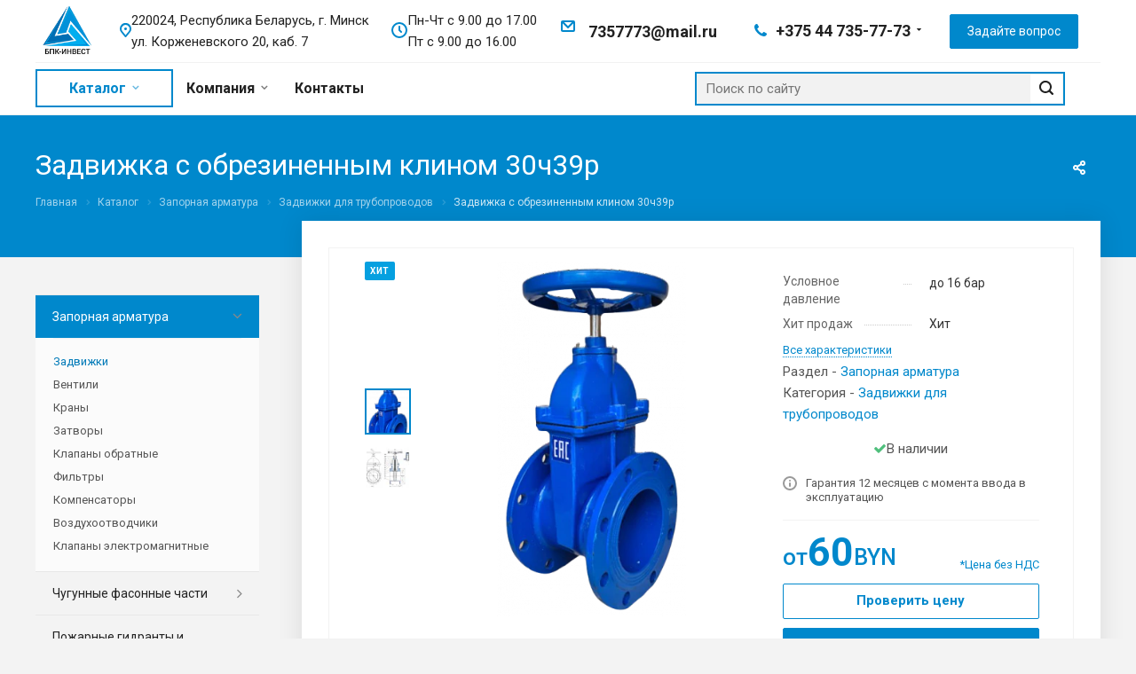

--- FILE ---
content_type: text/html; charset=UTF-8
request_url: https://bpk-invest.by/product/zapornaya-armatura/zadvizhki/zadvizhka-s-obrezinennym-klinom/
body_size: 46955
content:
<!DOCTYPE html>
<html xmlns="http://www.w3.org/1999/xhtml" xml:lang="ru" lang="ru" class="  ">
	<head itemscope itemtype="https://schema.org/WPHeader">
						<title itemprop="headline">Купить задвижку чугунную с обрезиненным клином 30ч39р в Минске</title>
		<meta name="viewport" content="initial-scale=1.0, width=device-width" />
		<meta name="HandheldFriendly" content="true" />
		<meta name="yes" content="yes" />
		<meta name="apple-mobile-web-app-status-bar-style" content="black" />
		<meta name="SKYPE_TOOLBAR" content="SKYPE_TOOLBAR_PARSER_COMPATIBLE" />
		<meta http-equiv="Content-Type" content="text/html; charset=UTF-8" />
<meta name="description" content="Цены на чугунные задвижки с обрезиненным клином 30ч39р от производителя【БПК Инвест】 ✅ Самовывоз в Минске. ✅ Доставка по РБ. ☎ Заказывайте: +375 (44) 735-77-73." />
<link href="/bitrix/js/main/core/css/core.min.css?16559025133575" rel="stylesheet" />

<script data-skip-moving="true">(function(w, d, n) {var cl = "bx-core";var ht = d.documentElement;var htc = ht ? ht.className : undefined;if (htc === undefined || htc.indexOf(cl) !== -1){return;}var ua = n.userAgent;if (/(iPad;)|(iPhone;)/i.test(ua)){cl += " bx-ios";}else if (/Android/i.test(ua)){cl += " bx-android";}cl += (/(ipad|iphone|android|mobile|touch)/i.test(ua) ? " bx-touch" : " bx-no-touch");cl += w.devicePixelRatio && w.devicePixelRatio >= 2? " bx-retina": " bx-no-retina";var ieVersion = -1;if (/AppleWebKit/.test(ua)){cl += " bx-chrome";}else if ((ieVersion = getIeVersion()) > 0){cl += " bx-ie bx-ie" + ieVersion;if (ieVersion > 7 && ieVersion < 10 && !isDoctype()){cl += " bx-quirks";}}else if (/Opera/.test(ua)){cl += " bx-opera";}else if (/Gecko/.test(ua)){cl += " bx-firefox";}if (/Macintosh/i.test(ua)){cl += " bx-mac";}ht.className = htc ? htc + " " + cl : cl;function isDoctype(){if (d.compatMode){return d.compatMode == "CSS1Compat";}return d.documentElement && d.documentElement.clientHeight;}function getIeVersion(){if (/Opera/i.test(ua) || /Webkit/i.test(ua) || /Firefox/i.test(ua) || /Chrome/i.test(ua)){return -1;}var rv = -1;if (!!(w.MSStream) && !(w.ActiveXObject) && ("ActiveXObject" in w)){rv = 11;}else if (!!d.documentMode && d.documentMode >= 10){rv = 10;}else if (!!d.documentMode && d.documentMode >= 9){rv = 9;}else if (d.attachEvent && !/Opera/.test(ua)){rv = 8;}if (rv == -1 || rv == 8){var re;if (n.appName == "Microsoft Internet Explorer"){re = new RegExp("MSIE ([0-9]+[\.0-9]*)");if (re.exec(ua) != null){rv = parseFloat(RegExp.$1);}}else if (n.appName == "Netscape"){rv = 11;re = new RegExp("Trident/.*rv:([0-9]+[\.0-9]*)");if (re.exec(ua) != null){rv = parseFloat(RegExp.$1);}}}return rv;}})(window, document, navigator);</script>


<link href="https://fonts.googleapis.com/css?family=Roboto:300italic,400italic,500italic,700italic,400,300,500,700subset=latin,cyrillic-ext"  rel="stylesheet" />
<link href="/bitrix/js/ui/fonts/opensans/ui.font.opensans.min.css?16559024641861"  rel="stylesheet" />
<link href="/bitrix/js/main/popup/dist/main.popup.bundle.min.css?165590247923520"  rel="stylesheet" />
<link href="/bitrix/cache/css/s1/aspro-allcorp2/page_bfc41ba1dbe1794c1b1cededc9f4674f/page_bfc41ba1dbe1794c1b1cededc9f4674f_v1.css?176908470058985"  rel="stylesheet" />
<link href="/bitrix/panel/main/popup.min.css?165590262720704"  rel="stylesheet" />
<link href="/bitrix/cache/css/s1/aspro-allcorp2/template_15631539a2e16daf5ac34bf3884d7fe9/template_15631539a2e16daf5ac34bf3884d7fe9_v1.css?1768269459698730"  data-template-style="true" rel="stylesheet" />







<link rel="shortcut icon" href="/favicon.ico?1743387042" type="image/x-icon" />
<link rel="apple-touch-icon" sizes="180x180" href="/include/apple-touch-icon.png" />
<meta property="og:description" content="Цены на чугунные задвижки с обрезиненным клином 30ч39р от производителя【БПК Инвест】 ✅ Самовывоз в Минске. ✅ Доставка по РБ. ☎ Заказывайте: +375 (44) 735-77-73." />
<meta property="og:image" content="https://bpk-invest.by/upload/iblock/4d1/yblso3rs04hgrdt3p3wy36od4exrg2ya.webp" />
<link rel="image_src" href="https://bpk-invest.by/upload/iblock/4d1/yblso3rs04hgrdt3p3wy36od4exrg2ya.webp"  />
<meta property="og:title" content="Купить задвижку чугунную с обрезиненным клином 30ч39р в Минске" />
<meta property="og:type" content="website" />
<meta property="og:url" content="https://bpk-invest.by/product/zapornaya-armatura/zadvizhki/zadvizhka-s-obrezinennym-klinom/" />



				
	<meta itemprop="description" content="Цены на чугунные задвижки с обрезиненным клином 30ч39р от производителя【БПК Инвест】 ✅ Самовывоз в Минске. ✅ Доставка по РБ. ☎ Заказывайте: +375 (44) 735-77-73." /><meta itemprop="keywords" content="Задвижка с обрезиненным клином 30ч39р " />		
<!-- Google Tag Manager -->

<!-- End Google Tag Manager -->
		



		
	</head>

	<body class="  header_nopacity header_fill_none side_left all_title_2 mfixed_N mfixed_view_always mheader-v1 footer-v1 fill_bg_n header-v1 title-v5 with_phones element_catalog_page " itemscope="" itemtype="https://schema.org/WebSite">
<!-- Google Tag Manager (noscript) -->
<noscript><iframe src="https://www.googletagmanager.com/ns.html?id=GTM-PQ6KWSQW"
height="0" width="0" style="display:none;visibility:hidden"></iframe></noscript>
<!-- End Google Tag Manager (noscript) -->
		<div id="panel"></div>
		
		
						<!--'start_frame_cache_options-block'-->					<!--'end_frame_cache_options-block'-->				



		



				<div class="visible-lg visible-md title-v5">
			<link rel="stylesheet" href="/bitrix/templates/aspro-allcorp2/css/index.css">
<div class="popup-warning js-popup-warning jqmWindow jqm-init " id="popup-wraning">
    <span class="jqmClose top-close fa fa-close"></span>
    <span class="popup-warning-text">
        Мы работаем только с ИП и юридическими лицами!
    </span>
</div>
<header class="header_1 long ">
	<div class="logo_and_menu-row">
		<div class="logo-row top-fill">
			<div class="maxwidth-theme header-flex">
								<div class="logo-block paddings pull-left">
					<div class="logo">
						<a href="/"><img src="/upload/CAllcorp2/5d8/vxjylmwgzeblm150y5ec40itxnq53qqx.png.webp" alt="" title="" /></a>					</div>
				</div>
								
								<div class="pull-right">
					<div class=" address">
						
		
												<div class="address-block">
													<i class="svg inline  svg-inline-address colored" aria-hidden="true" ><svg xmlns="http://www.w3.org/2000/svg" width="13" height="16" viewBox="0 0 13 16">
  <defs>
    <style>
      .cls-1 {
        fill-rule: evenodd;
      }
    </style>
  </defs>
  <path data-name="Ellipse 74 copy" class="cls-1" d="M763.9,42.916h0.03L759,49h-1l-4.933-6.084h0.03a6.262,6.262,0,0,1-1.1-3.541,6.5,6.5,0,0,1,13,0A6.262,6.262,0,0,1,763.9,42.916ZM758.5,35a4.5,4.5,0,0,0-3.741,7h-0.012l3.542,4.447h0.422L762.289,42H762.24A4.5,4.5,0,0,0,758.5,35Zm0,6a1.5,1.5,0,1,1,1.5-1.5A1.5,1.5,0,0,1,758.5,41Z" transform="translate(-752 -33)"/>
</svg>
</i>												<div>
							<div>
	 220024, Республика Беларусь, г. Минск<br>
	 ул. Корженевского 20, каб. 7
</div>
 <br>						</div>
					</div>
							
								</div>
					<!-- <div class="inner-table-block address"> -->
											<!-- </div> -->
				</div>
				<div class="shedule">
					<td class="icon">
						<i class="fa  s45"><i class="svg inline  svg-inline-WorkingHours" aria-hidden="true" ><svg xmlns="http://www.w3.org/2000/svg" width="18" height="18" viewBox="0 0 18 18">
  <defs>
    <style>
      .ctlcls-1 {
        fill: #222;
        fill-rule: evenodd;
      }
    </style>
  </defs>
  <path class="ctlcls-1" d="M9,0A9,9,0,1,1,0,9,9,9,0,0,1,9,0ZM9,2A7,7,0,1,1,2,9,7,7,0,0,1,9,2Zm2.746,9.746a1,1,0,0,1-1.414,0L8.293,9.707l0,0A1.01,1.01,0,0,1,8,9H8V5a1,1,0,1,1,2,0V8.585l1.746,1.747A1,1,0,0,1,11.746,11.746Z"/>
</svg>
</i></i>
					</td>
												<div class=" schedule">
									
 Пн-Чт с 9.00 до 17.00<br>
Пт с 9.00 до 16.00							</div>
										</div>
				<div class="email">
																		<table>
							<tr>
					<td class="icon"><i class="fa big-icon s45"><i class="svg inline  svg-inline-email" aria-hidden="true" ><svg xmlns="http://www.w3.org/2000/svg" width="16" height="13" viewBox="0 0 16 13">
  <defs>
    <style>
      .ecls-1 {
        fill: #222;
        fill-rule: evenodd;
      }
    </style>
  </defs>
  <path class="ecls-1" d="M14,13H2a2,2,0,0,1-2-2V2A2,2,0,0,1,2,0H14a2,2,0,0,1,2,2v9A2,2,0,0,1,14,13ZM3.534,2L8.015,6.482,12.5,2H3.534ZM14,3.5L8.827,8.671a1.047,1.047,0,0,1-.812.3,1.047,1.047,0,0,1-.811-0.3L2,3.467V11H14V3.5Z"/>
</svg>
</i></i></td>
					<td>
						<span class="dark_table"></span>
													<div itemprop="email"><a href="mailto:7357773@mail.ru">7357773@mail.ru</a></div>
											</td>
				</tr>
							</table>
													</div>
								<div class="right-icons pull-right">
					<div class="phone-block with_btn">
						<div class="region-block ">
																													<div class="inner-table-block p-block">
											
								<div class="phone with_dropdown big">
								<i class="svg inline  svg-inline-phone colored" aria-hidden="true" ><svg xmlns="http://www.w3.org/2000/svg" width="14" height="14" viewBox="0 0 14 14">
  <defs>
    <style>
      .pcls-1 {
        fill: #222;
        fill-rule: evenodd;
      }
    </style>
  </defs>
  <path class="pcls-1" d="M14,11.052a0.5,0.5,0,0,0-.03-0.209,1.758,1.758,0,0,0-.756-0.527C12.65,10,12.073,9.69,11.515,9.363a2.047,2.047,0,0,0-.886-0.457c-0.607,0-1.493,1.8-2.031,1.8a2.138,2.138,0,0,1-.856-0.388A9.894,9.894,0,0,1,3.672,6.253,2.134,2.134,0,0,1,3.283,5.4c0-.536,1.8-1.421,1.8-2.027a2.045,2.045,0,0,0-.458-0.885C4.3,1.932,3.99,1.355,3.672.789A1.755,1.755,0,0,0,3.144.034,0.5,0.5,0,0,0,2.935,0,4.427,4.427,0,0,0,1.551.312,2.62,2.62,0,0,0,.5,1.524,3.789,3.789,0,0,0-.011,3.372a7.644,7.644,0,0,0,.687,2.6A9.291,9.291,0,0,0,1.5,7.714a16.783,16.783,0,0,0,4.778,4.769,9.283,9.283,0,0,0,1.742.825,7.673,7.673,0,0,0,2.608.686,3.805,3.805,0,0,0,1.851-.507,2.62,2.62,0,0,0,1.214-1.052A4.418,4.418,0,0,0,14,11.052Z"/>
</svg>
</i>
				<a href="tel:+375447357773">+375 44 735-77-73 </a>
									<div class="dropdown">
						<div class="wrap srollbar-custom scroll-deferred">
																							<div class="more_phone">
									<a  class="no-decript" rel="nofollow" href="tel:+375173980326">+375 17 398-03-26</a>
								</div>
																							<div class="more_phone">
									<a  class="no-decript" rel="nofollow" href="tel:+375173970006">+375 17 397-00-06</a>
								</div>
																							<div class="more_phone">
									<a  class="no-decript" rel="nofollow" href="tel:+375173970004">+375 17 397-00-04</a>
								</div>
																							<div class="more_phone">
									<a  class="no-decript" rel="nofollow" href="tel:+79107821003">+7 910 782-10-03</a>
								</div>
													</div>
					</div>
					<svg xmlns="http://www.w3.org/2000/svg" width="5" height="2.844" viewBox="0 0 5 2.844">
  <defs>
    <style>
      .cls-1 {
        fill: #222;
        fill-rule: evenodd;
      }
    </style>
  </defs>
  <path class="cls-1" d="M5,0.332l-2.5,2.5L0,0.332V0H5V0.332Z"/>
</svg>
							</div>
						
								</div>
													</div>
													<div class="inner-table-block">
								<span class="callback-block animate-load colored   btn-default btn" data-event="jqm" data-param-id="9" data-name="callback">Задайте вопрос</span>
							</div>
											</div>
				</div>
			</div>
		</div>	</div>
		<div class="menu-row with-color bgnone colored_dark sliced">
		<div class="maxwidth-theme">
			<div class="col-md-12 header_1_second_row">

				
				
				
				<div class="menu-only">
					<nav class="mega-menu sliced custom_header_1_menu">
							<div class="table-menu catalog_icons_Y" itemscope itemtype="https://schema.org/SiteNavigationElement">
		<div class="marker-nav"></div>
		<table>
			<tr>
																			<td class="menu-item unvisible dropdown wide_menu active">
						<div class="wrap">
							<a itemprop="url" class="dropdown-toggle" href="/product/">
								<span itemprop="name">Каталог</span>
								<i class="fa fa-angle-down"></i>
								<div class="line-wrapper"><span class="line"></span></div>
							</a>
															<span class="tail"></span>
								<ul class="dropdown-menu">
																																							<li class="dropdown-submenu count_4 active has_img">
																								<div class="menu_img"><img src="/upload/resize_cache/iblock/78c/60_60_1/f12exvcs8kfbc7bwdkgcqo91xnle6w98.jpg.webp" alt="Запорная арматура" title="Запорная арматура" /></div>
																																		<a itemprop="url" href="/product/zapornaya-armatura/" title="Запорная арматура"><span itemprop="name">Запорная арматура</span><span class="arrow"><i></i></span></a>
																																			<ul class="dropdown-menu toggle_menu">
																																									<li class="  active">
															<a itemprop="url" href="/product/zapornaya-armatura/zadvizhki/" title="Задвижки"><span itemprop="name">Задвижки</span></a>
																													</li>
																																									<li class="  ">
															<a itemprop="url" href="/product/zapornaya-armatura/ventili/" title="Вентили"><span itemprop="name">Вентили</span></a>
																													</li>
																																									<li class="  ">
															<a itemprop="url" href="/product/zapornaya-armatura/krany/" title="Краны"><span itemprop="name">Краны</span></a>
																													</li>
																																									<li class="  ">
															<a itemprop="url" href="/product/zapornaya-armatura/zatvory/" title="Затворы"><span itemprop="name">Затворы</span></a>
																													</li>
																																									<li class="  ">
															<a itemprop="url" href="/product/zapornaya-armatura/klapany/" title="Клапаны обратные"><span itemprop="name">Клапаны обратные</span></a>
																													</li>
																																									<li class="  ">
															<a itemprop="url" href="/product/zapornaya-armatura/filtry/" title="Фильтры"><span itemprop="name">Фильтры</span></a>
																													</li>
																																									<li class="  ">
															<a itemprop="url" href="/product/zapornaya-armatura/kompensatory/" title="Компенсаторы"><span itemprop="name">Компенсаторы</span></a>
																													</li>
																																									<li class="  ">
															<a itemprop="url" href="/product/zapornaya-armatura/vozdukhootvodchiki/" title="Воздухоотводчики"><span itemprop="name">Воздухоотводчики</span></a>
																													</li>
																																									<li class="  ">
															<a itemprop="url" href="/product/zapornaya-armatura/klapany-elektromagnitnye/" title="Клапаны электромагнитные"><span itemprop="name">Клапаны электромагнитные</span></a>
																													</li>
																																						</ul>
																					</li>
																																							<li class="dropdown-submenu count_4  has_img">
																								<div class="menu_img"><img src="/upload/resize_cache/iblock/6ea/60_60_1/l4yvr5qol5wbn0r1l8tj8d0pwdptpxvf.jpg.webp" alt="Чугунные фасонные части" title="Чугунные фасонные части" /></div>
																																		<a itemprop="url" href="/product/fasonnye-chasti/" title="Чугунные фасонные части"><span itemprop="name">Чугунные фасонные части</span><span class="arrow"><i></i></span></a>
																																			<ul class="dropdown-menu toggle_menu">
																																									<li class="  ">
															<a itemprop="url" href="/product/fasonnye-chasti/fasonnye-chasti-chugunnye-flantsevye/" title="Фасонные части чугунные фланцевые"><span itemprop="name">Фасонные части чугунные фланцевые</span></a>
																													</li>
																																									<li class="  ">
															<a itemprop="url" href="/product/fasonnye-chasti/soedinitelnaya-armatura-iz-vchshg/" title="Соединительная арматура из ВЧШГ"><span itemprop="name">Соединительная арматура из ВЧШГ</span></a>
																													</li>
																																						</ul>
																					</li>
																																							<li class=" count_4  has_img">
																								<div class="menu_img"><img src="/upload/resize_cache/iblock/067/60_60_1/dq4w4pss6cw3k7eeg4ruv72qql8sle5f.png.webp" alt="Пожарные гидранты и комплектующие к ним" title="Пожарные гидранты и комплектующие к ним" /></div>
																																		<a itemprop="url" href="/product/pozharnie-gidranty/" title="Пожарные гидранты и комплектующие к ним"><span itemprop="name">Пожарные гидранты и комплектующие к ним</span></a>
																					</li>
																																							<li class="dropdown-submenu count_4  has_img">
																								<div class="menu_img"><img src="/upload/resize_cache/iblock/18c/60_60_1/8tepzc550y6glk7lgu9ciqs2xar7x0p8.jpg.webp" alt="Комплектующие для ПЭ труб" title="Комплектующие для ПЭ труб" /></div>
																																		<a itemprop="url" href="/product/komplektuyushchie-dlya-pe-trub/" title="Комплектующие для ПЭ труб"><span itemprop="name">Комплектующие для ПЭ труб</span><span class="arrow"><i></i></span></a>
																																			<ul class="dropdown-menu toggle_menu">
																																									<li class="  ">
															<a itemprop="url" href="/product/komplektuyushchie-dlya-pe-trub/kompressionnye-fitingi/" title="Компрессионные фитинги"><span itemprop="name">Компрессионные фитинги</span></a>
																													</li>
																																									<li class="  ">
															<a itemprop="url" href="/product/komplektuyushchie-dlya-pe-trub/fasonnye-chasti-svarnye-pe/" title="Фасонные части сварные ПЭ"><span itemprop="name">Фасонные части сварные ПЭ</span></a>
																													</li>
																																									<li class="  ">
															<a itemprop="url" href="/product/komplektuyushchie-dlya-pe-trub/flantsy-i-fitingi/" title="Фланцы и фитинги"><span itemprop="name">Фланцы и фитинги</span></a>
																													</li>
																																						</ul>
																					</li>
																																							<li class="dropdown-submenu count_4  has_img">
																								<div class="menu_img"><img src="/upload/resize_cache/iblock/a68/60_60_1/uu0fhq8evx2mzdr9c02j5zlswtaz5o7x.jpg.webp" alt="Стальные детали трубопроводов" title="Стальные детали трубопроводов" /></div>
																																		<a itemprop="url" href="/product/stalnye-delati-truboprovodov/" title="Стальные детали трубопроводов"><span itemprop="name">Стальные детали трубопроводов</span><span class="arrow"><i></i></span></a>
																																			<ul class="dropdown-menu toggle_menu">
																																									<li class="  ">
															<a itemprop="url" href="/product/stalnye-delati-truboprovodov/flantsy/" title="Фланцы"><span itemprop="name">Фланцы</span></a>
																													</li>
																																									<li class="  ">
															<a itemprop="url" href="/product/stalnye-delati-truboprovodov/zaglushki/" title="Заглушки стальные"><span itemprop="name">Заглушки стальные</span></a>
																													</li>
																																									<li class="  ">
															<a itemprop="url" href="/product/stalnye-delati-truboprovodov/otvody/" title="Отводы стальные"><span itemprop="name">Отводы стальные</span></a>
																													</li>
																																									<li class="  ">
															<a itemprop="url" href="/product/stalnye-delati-truboprovodov/troyniki/" title="Тройники"><span itemprop="name">Тройники</span></a>
																													</li>
																																									<li class="  ">
															<a itemprop="url" href="/product/stalnye-delati-truboprovodov/perekhody/" title="Переходы"><span itemprop="name">Переходы</span></a>
																													</li>
																																						</ul>
																					</li>
																																							<li class=" count_4  has_img">
																								<div class="menu_img"><img src="/upload/resize_cache/iblock/ec8/60_60_1/aqzh4o53retscwq7sbs7xkwfiok5mv6j.jpg.webp" alt="Приборы учёта и контроля" title="Приборы учёта и контроля" /></div>
																																		<a itemprop="url" href="/product/pribory-uchyeta-i-kontrolya/" title="Приборы учёта и контроля"><span itemprop="name">Приборы учёта и контроля</span></a>
																					</li>
																																							<li class=" count_4  has_img">
																								<div class="menu_img"><img src="/upload/resize_cache/iblock/cd5/60_60_1/036d047dsaijtdto3lct8oqxkq50ubf0.jpg.webp" alt="Фитинги и крепёж" title="Фитинги и крепёж" /></div>
																																		<a itemprop="url" href="/product/fitingi-i-krepyezh/" title="Фитинги и крепёж"><span itemprop="name">Фитинги и крепёж</span></a>
																					</li>
																	</ul>
													</div>
					</td>
																			<td class="menu-item unvisible dropdown">
						<div class="wrap">
							<a itemprop="url" class="dropdown-toggle" href="/company/">
								<span itemprop="name">Компания</span>
								<i class="fa fa-angle-down"></i>
								<div class="line-wrapper"><span class="line"></span></div>
							</a>
															<span class="tail"></span>
								<ul class="dropdown-menu">
																																							<li class=" count_4  ">
																						<a itemprop="url" href="/company/index.php" title="О нас"><span itemprop="name">О нас</span></a>
																					</li>
																																							<li class=" count_4  ">
																						<a itemprop="url" href="/company/dostavka-oplata/" title="Доставка и оплата"><span itemprop="name">Доставка и оплата</span></a>
																					</li>
																																							<li class=" count_4  ">
																						<a itemprop="url" href="/company/sertifikaty/" title="Сертификаты"><span itemprop="name">Сертификаты</span></a>
																					</li>
																																							<li class=" count_4  ">
																						<a itemprop="url" href="/faq/" title="Вопрос-ответ"><span itemprop="name">Вопрос-ответ</span></a>
																					</li>
																																							<li class=" count_4  ">
																						<a itemprop="url" href="/company/blog/" title="Статьи"><span itemprop="name">Статьи</span></a>
																					</li>
																																							<li class=" count_4  ">
																						<a itemprop="url" href="/company/news/" title="Новости"><span itemprop="name">Новости</span></a>
																					</li>
																	</ul>
													</div>
					</td>
																			<td class="menu-item unvisible ">
						<div class="wrap">
							<a itemprop="url" class="" href="/contacts/">
								<span itemprop="name">Контакты</span>
								<i class="fa fa-angle-down"></i>
								<div class="line-wrapper"><span class="line"></span></div>
							</a>
													</div>
					</td>
				
				<td class="menu-item dropdown js-dropdown nosave unvisible">
					<div class="wrap">
						<a class="dropdown-toggle more-items" href="#">
							<span>
								<svg xmlns="http://www.w3.org/2000/svg" width="17" height="3" viewBox="0 0 17 3">
								  <defs>
								    <style>
								      .cls-1 {
								        fill-rule: evenodd;
								      }
								    </style>
								  </defs>
								  <path class="cls-1" d="M923.5,178a1.5,1.5,0,1,1-1.5,1.5A1.5,1.5,0,0,1,923.5,178Zm7,0a1.5,1.5,0,1,1-1.5,1.5A1.5,1.5,0,0,1,930.5,178Zm7,0a1.5,1.5,0,1,1-1.5,1.5A1.5,1.5,0,0,1,937.5,178Z" transform="translate(-922 -178)"/>
								</svg>
							</span>
						</a>
						<span class="tail"></span>
						<ul class="dropdown-menu"></ul>
					</div>
				</td>

			</tr>
		</table>
	</div>
					</nav>
				</div>
				
				<div class="right-icons pull-right">
										<div class="pull-right">
						
<style>
.bx_searche .bx_image{width: 25px;	height: 25px;}
.bx_searche .bx_img_element{width: 45px;	height: 36px;}
.bx_searche .bx_item_block{min-height: 35px;line-height: 35px;
</style>

		
			<div class="maxwidth-theme">
				<div class="col-md-12">
				<div class="search-wrapper">
				<div id="title-search-custom">
					<form action="/search/index.php" class="search">
						<div class="search-input-div">
							<input class="search-input" id="title-search-input" type="text" name="q" value="" placeholder="Поиск по сайту" size="40" maxlength="50" autocomplete="off" />
						</div>
						<div class="search-button-div">
							<button class="btn btn-search" type="submit" name="s" value="Поиск по сайту"><i class="svg inline  svg-inline-search" aria-hidden="true" ><svg xmlns="http://www.w3.org/2000/svg" width="16" height="16" viewBox="0 0 16 16">
  <defs>
    <style>
      .stcls-1 {
        fill: #222;
        fill-rule: evenodd;
      }
    </style>
  </defs>
  <path class="stcls-1" d="M15.644,15.644a1.164,1.164,0,0,1-1.646,0l-2.95-2.95a7.036,7.036,0,1,1,1.645-1.645L15.644,14A1.164,1.164,0,0,1,15.644,15.644ZM7,2a5,5,0,1,0,5,5A5,5,0,0,0,7,2Z"/>
</svg>
</i></button>
							<span class="close-block inline-search-hide"><span class="close-icons"></span></span>
						</div>
					</form>
				</div>
			</div>
					</div>
			</div>
	
						</div>
									</div>
				
			</div>
			<div class="lines"></div>
		</div>
	</div>
	<div class="line-row"></div>
</header>		</div>

		
					<div id="headerfixed">
				<div class="maxwidth-theme">
	<div class="logo-row v2 row margin0">
		<div class="inner-table-block nopadding logo-block">
			<div class="logo">
				<a href="/"><img src="/upload/CAllcorp2/5d8/vxjylmwgzeblm150y5ec40itxnq53qqx.png.webp" alt="" title="" /></a>			</div>
		</div>
		<div class="inner-table-block menu-block menu-row">
			<div class="navs table-menu js-nav">
				<!-- <nav class="mega-menu sliced">
									</nav> -->
			</div>
		</div>
				<div class="inner-table-block small-block nopadding inline-search-show" data-type_search="fixed">
			<div class="search-block wrap_icon" title="Поиск">
				<i class="svg inline  svg-inline-search big" aria-hidden="true" ><svg xmlns="http://www.w3.org/2000/svg" width="21" height="21" viewBox="0 0 21 21">
  <defs>
    <style>
      .cls-1 {
        fill: #222;
        fill-rule: evenodd;
      }
    </style>
  </defs>
  <path data-name="Rounded Rectangle 106" class="cls-1" d="M1590.71,131.709a1,1,0,0,1-1.42,0l-4.68-4.677a9.069,9.069,0,1,1,1.42-1.427l4.68,4.678A1,1,0,0,1,1590.71,131.709ZM1579,113a7,7,0,1,0,7,7A7,7,0,0,0,1579,113Z" transform="translate(-1570 -111)"/>
</svg>
</i>			</div>
		</div>
				<!--'start_frame_cache_basket-link1'-->		<!-- noindex -->
				<!-- /noindex -->
		<!--'end_frame_cache_basket-link1'-->		</div>
</div>			</div>
		
		<div id="mobileheader" class="visible-xs visible-sm">
			<div class="mobileheader-v1">
	<div class="burger pull-left">
		<i class="svg inline  svg-inline-burger dark" aria-hidden="true" ><svg xmlns="http://www.w3.org/2000/svg" width="18" height="16" viewBox="0 0 18 16">
  <defs>
    <style>
      .cls-1 {
        fill: #fff;
        fill-rule: evenodd;
      }
    </style>
  </defs>
  <path data-name="Rounded Rectangle 81 copy 2" class="cls-1" d="M330,114h16a1,1,0,0,1,1,1h0a1,1,0,0,1-1,1H330a1,1,0,0,1-1-1h0A1,1,0,0,1,330,114Zm0,7h16a1,1,0,0,1,1,1h0a1,1,0,0,1-1,1H330a1,1,0,0,1-1-1h0A1,1,0,0,1,330,121Zm0,7h16a1,1,0,0,1,1,1h0a1,1,0,0,1-1,1H330a1,1,0,0,1-1-1h0A1,1,0,0,1,330,128Z" transform="translate(-329 -114)"/>
</svg>
</i>		<i class="svg inline  svg-inline-close dark" aria-hidden="true" ><svg id="Close.svg" xmlns="http://www.w3.org/2000/svg" width="16" height="16" viewBox="0 0 16 16">
  <defs>
    <style>
      .cls-1 {
        fill: #222;
        fill-rule: evenodd;
      }
    </style>
  </defs>
  <path id="Rounded_Rectangle_114_copy_3" data-name="Rounded Rectangle 114 copy 3" class="cls-1" d="M334.411,138l6.3,6.3a1,1,0,0,1,0,1.414,0.992,0.992,0,0,1-1.408,0l-6.3-6.306-6.3,6.306a1,1,0,0,1-1.409-1.414l6.3-6.3-6.293-6.3a1,1,0,0,1,1.409-1.414l6.3,6.3,6.3-6.3A1,1,0,0,1,340.7,131.7Z" transform="translate(-325 -130)"/>
</svg>
</i>	</div>
	<div class="logo-block pull-left">
		<div class="logo">
			<a href="/"><img src="/upload/CAllcorp2/5d8/vxjylmwgzeblm150y5ec40itxnq53qqx.png.webp" alt="" title="" /></a>		</div>
	</div>
	<div class="right-icons pull-right">
		<div class="pull-right">
			<div class="wrap_icon wrap_basket">
						<!--'start_frame_cache_basket-link2'-->		<!-- noindex -->
				<!-- /noindex -->
		<!--'end_frame_cache_basket-link2'-->				</div>
		</div>
		<div class="pull-right">
			<div class="wrap_icon">
				<button class="inline-search-show twosmallfont" title="Поиск">
					<i class="svg inline  svg-inline-search" aria-hidden="true" ><svg xmlns="http://www.w3.org/2000/svg" width="21" height="21" viewBox="0 0 21 21">
  <defs>
    <style>
      .cls-1 {
        fill: #222;
        fill-rule: evenodd;
      }
    </style>
  </defs>
  <path data-name="Rounded Rectangle 106" class="cls-1" d="M1590.71,131.709a1,1,0,0,1-1.42,0l-4.68-4.677a9.069,9.069,0,1,1,1.42-1.427l4.68,4.678A1,1,0,0,1,1590.71,131.709ZM1579,113a7,7,0,1,0,7,7A7,7,0,0,0,1579,113Z" transform="translate(-1570 -111)"/>
</svg>
</i>				</button>
			</div>
		</div>
		<div class="pull-right">
			<div class="wrap_icon wrap_phones">
													<!-- noindex -->
			<i class="svg inline  svg-inline-phone" aria-hidden="true" ><svg width="21" height="21" viewBox="0 0 21 21" fill="none" xmlns="http://www.w3.org/2000/svg">
<path fill-rule="evenodd" clip-rule="evenodd" d="M18.9562 15.97L18.9893 16.3282C19.0225 16.688 18.9784 17.0504 18.8603 17.3911C18.6223 18.086 18.2725 18.7374 17.8248 19.3198L17.7228 19.4524L17.6003 19.5662C16.8841 20.2314 15.9875 20.6686 15.0247 20.8243C14.0374 21.0619 13.0068 21.0586 12.0201 20.814L11.9327 20.7924L11.8476 20.763C10.712 20.3703 9.65189 19.7871 8.71296 19.0385C8.03805 18.582 7.41051 18.0593 6.83973 17.4779L6.81497 17.4527L6.79112 17.4267C4.93379 15.3963 3.51439 13.0063 2.62127 10.4052L2.6087 10.3686L2.59756 10.3315C2.36555 9.5598 2.21268 8.76667 2.14121 7.9643C1.94289 6.79241 1.95348 5.59444 2.17289 4.42568L2.19092 4.32964L2.21822 4.23581C2.50215 3.26018 3.0258 2.37193 3.7404 1.65124C4.37452 0.908181 5.21642 0.370416 6.15867 0.107283L6.31009 0.0649959L6.46626 0.0468886C7.19658 -0.0377903 7.93564 -0.00763772 8.65659 0.136237C9.00082 0.203673 9.32799 0.34095 9.61768 0.540011L9.90227 0.735566L10.1048 1.01522C10.4774 1.52971 10.7173 2.12711 10.8045 2.75455C10.8555 2.95106 10.9033 3.13929 10.9499 3.32228C11.0504 3.71718 11.1446 4.08764 11.2499 4.46408C11.5034 5.03517 11.6255 5.65688 11.6059 6.28327L11.5984 6.52137L11.5353 6.75107C11.3812 7.31112 11.0546 7.68722 10.8349 7.8966C10.6059 8.11479 10.3642 8.2737 10.18 8.38262C9.89673 8.55014 9.57964 8.69619 9.32537 8.8079C9.74253 10.2012 10.5059 11.4681 11.5455 12.4901C11.7801 12.3252 12.0949 12.1097 12.412 11.941C12.6018 11.8401 12.8614 11.7177 13.1641 11.6357C13.4565 11.5565 13.9301 11.4761 14.4706 11.6169L14.6882 11.6736L14.8878 11.7772C15.4419 12.0649 15.9251 12.4708 16.3035 12.9654C16.5807 13.236 16.856 13.4937 17.1476 13.7666C17.2974 13.9068 17.4515 14.0511 17.6124 14.2032C18.118 14.5805 18.5261 15.0751 18.8003 15.6458L18.9562 15.97ZM16.3372 15.7502C16.6216 15.9408 16.8496 16.2039 16.9977 16.5121C17.0048 16.5888 16.9952 16.6661 16.9697 16.7388C16.8021 17.2295 16.5553 17.6895 16.2391 18.1009C15.795 18.5134 15.234 18.7788 14.6329 18.8608C13.9345 19.0423 13.2016 19.0464 12.5012 18.8728C11.5558 18.5459 10.675 18.0561 9.8991 17.4258C9.30961 17.0338 8.76259 16.5817 8.26682 16.0767C6.59456 14.2487 5.31682 12.0971 4.51287 9.75567C4.31227 9.08842 4.18279 8.40192 4.12658 7.70756C3.95389 6.74387 3.95792 5.75691 4.13855 4.79468C4.33628 4.11526 4.70731 3.49868 5.21539 3.00521C5.59617 2.53588 6.11383 2.19633 6.69661 2.03358C7.22119 1.97276 7.75206 1.99466 8.26981 2.09849C8.34699 2.11328 8.42029 2.14388 8.48501 2.18836C8.68416 2.46334 8.80487 2.78705 8.83429 3.12504C8.89113 3.34235 8.94665 3.56048 9.00218 3.77864C9.12067 4.24418 9.2392 4.70987 9.37072 5.16815C9.5371 5.49352 9.61831 5.85557 9.60687 6.22066C9.51714 6.54689 8.89276 6.81665 8.28746 7.07816C7.71809 7.32415 7.16561 7.56284 7.0909 7.83438C7.07157 8.17578 7.12971 8.51712 7.26102 8.83297C7.76313 10.9079 8.87896 12.7843 10.4636 14.2184C10.6814 14.4902 10.9569 14.7105 11.2702 14.8634C11.5497 14.9366 12.0388 14.5907 12.5428 14.2342C13.0783 13.8555 13.6307 13.4648 13.9663 13.5523C14.295 13.7229 14.5762 13.9719 14.785 14.2773C15.1184 14.6066 15.4631 14.9294 15.808 15.2523C15.9849 15.418 16.1618 15.5836 16.3372 15.7502Z" fill="#222222"/>
</svg>
</i>			<div id="mobilePhone" class="dropdown-mobile-phone">
				<div class="wrap">
					<div class="more_phone title">
						<span class="no-decript ">
							Телефоны							<i class="svg inline  svg-inline-close" aria-hidden="true" ><svg id="Close.svg" xmlns="http://www.w3.org/2000/svg" width="16" height="16" viewBox="0 0 16 16">
  <defs>
    <style>
      .cls-1 {
        fill: #222;
        fill-rule: evenodd;
      }
    </style>
  </defs>
  <path id="Rounded_Rectangle_114_copy_3" data-name="Rounded Rectangle 114 copy 3" class="cls-1" d="M334.411,138l6.3,6.3a1,1,0,0,1,0,1.414,0.992,0.992,0,0,1-1.408,0l-6.3-6.306-6.3,6.306a1,1,0,0,1-1.409-1.414l6.3-6.3-6.293-6.3a1,1,0,0,1,1.409-1.414l6.3,6.3,6.3-6.3A1,1,0,0,1,340.7,131.7Z" transform="translate(-325 -130)"/>
</svg>
</i>						</span>
					</div>
																	<div class="more_phone">
						    <a class="dark-color " rel="nofollow" href="tel:+375447357773">+375 44 735-77-73 <span>мобильный</span></a>
						</div>
																	<div class="more_phone">
						    <a class="dark-color no-decript" rel="nofollow" href="tel:+375173980326">+375 17 398-03-26</a>
						</div>
																	<div class="more_phone">
						    <a class="dark-color no-decript" rel="nofollow" href="tel:+375173970006">+375 17 397-00-06</a>
						</div>
																	<div class="more_phone">
						    <a class="dark-color no-decript" rel="nofollow" href="tel:+375173970004">+375 17 397-00-04</a>
						</div>
																	<div class="more_phone">
						    <a class="dark-color no-decript" rel="nofollow" href="tel:+79107821003">+7 910 782-10-03</a>
						</div>
																<div class="callback_wrap">
							<i class="svg inline  svg-inline-call" aria-hidden="true" ><svg xmlns="http://www.w3.org/2000/svg" width="16" height="16" viewBox="0 0 16 16">
  <defs>
    <style>
      .bccls-1 {
        fill: #969ba4;
        fill-rule: evenodd;
      }
    </style>
  </defs>
  <path class="bccls-1" d="M14,9A7,7,0,0,0,7,2V0a9,9,0,0,1,9,9H14ZM12,9H10A3,3,0,0,0,7,6V4A5,5,0,0,1,12,9Zm2,4.053a0.507,0.507,0,0,0-.03-0.209,1.761,1.761,0,0,0-.756-0.526c-0.567-.318-1.145-0.626-1.7-0.954a2.049,2.049,0,0,0-.886-0.457c-0.607,0-1.493,1.8-2.031,1.8a2.139,2.139,0,0,1-.856-0.388A9.9,9.9,0,0,1,3.672,8.254,2.134,2.134,0,0,1,3.284,7.4c0-.537,1.8-1.421,1.8-2.026a2.045,2.045,0,0,0-.458-0.885C4.3,3.932,3.99,3.356,3.672,2.789a1.753,1.753,0,0,0-.528-0.755A0.5,0.5,0,0,0,2.935,2a4.427,4.427,0,0,0-1.384.308A2.617,2.617,0,0,0,.5,3.525,3.789,3.789,0,0,0-.011,5.373a7.646,7.646,0,0,0,.687,2.6A9.291,9.291,0,0,0,1.5,9.714,16.788,16.788,0,0,0,6.28,14.483a9.3,9.3,0,0,0,1.742.825,7.672,7.672,0,0,0,2.608.685,3.8,3.8,0,0,0,1.851-.507A2.618,2.618,0,0,0,13.7,14.434,4.416,4.416,0,0,0,14,13.053Z"/>
</svg>
</i>							<span class="callback-block font_upper colored" data-event="jqm" data-param-id="9" data-name="callback">Заказать звонок</span>
						</div>
										<div class="mobile_extra-info">
					<div class=" address">
						
		
												<div class="address-block">
													<i class="svg inline  svg-inline-address colored" aria-hidden="true" ><svg xmlns="http://www.w3.org/2000/svg" width="13" height="16" viewBox="0 0 13 16">
  <defs>
    <style>
      .cls-1 {
        fill-rule: evenodd;
      }
    </style>
  </defs>
  <path data-name="Ellipse 74 copy" class="cls-1" d="M763.9,42.916h0.03L759,49h-1l-4.933-6.084h0.03a6.262,6.262,0,0,1-1.1-3.541,6.5,6.5,0,0,1,13,0A6.262,6.262,0,0,1,763.9,42.916ZM758.5,35a4.5,4.5,0,0,0-3.741,7h-0.012l3.542,4.447h0.422L762.289,42H762.24A4.5,4.5,0,0,0,758.5,35Zm0,6a1.5,1.5,0,1,1,1.5-1.5A1.5,1.5,0,0,1,758.5,41Z" transform="translate(-752 -33)"/>
</svg>
</i>												<div>
							<div>
	 220024, Республика Беларусь, г. Минск<br>
	 ул. Корженевского 20, каб. 7
</div>
 <br>						</div>
					</div>
							
								</div>
				<div class="email">
																		<table>
							<tr>
					<td class="icon"><i class="fa big-icon s45"><i class="svg inline  svg-inline-email" aria-hidden="true" ><svg xmlns="http://www.w3.org/2000/svg" width="16" height="13" viewBox="0 0 16 13">
  <defs>
    <style>
      .ecls-1 {
        fill: #222;
        fill-rule: evenodd;
      }
    </style>
  </defs>
  <path class="ecls-1" d="M14,13H2a2,2,0,0,1-2-2V2A2,2,0,0,1,2,0H14a2,2,0,0,1,2,2v9A2,2,0,0,1,14,13ZM3.534,2L8.015,6.482,12.5,2H3.534ZM14,3.5L8.827,8.671a1.047,1.047,0,0,1-.812.3,1.047,1.047,0,0,1-.811-0.3L2,3.467V11H14V3.5Z"/>
</svg>
</i></i></td>
					<td>
						<span class="dark_table"></span>
													<div itemprop="email"><a href="mailto:7357773@mail.ru">7357773@mail.ru</a></div>
											</td>
				</tr>
							</table>
													</div>
				<div class="shedule">
												<div class=" schedule">
									
 Пн-Чт с 9.00 до 17.00<br>
Пт с 9.00 до 16.00							</div>
										</div>

				</div>
				
				</div>
			</div>
			<!-- /noindex -->
							</div>
		</div>	
	</div>
</div>			<div id="mobilemenu" class="leftside">
				<div class="mobilemenu-v1  scroller compact_menu">
	<div class="wrap">
						<div class="mobilemenu__close">Закрыть X</div>
		


			
				

			
											<div class="menu middle phones">
					<ul>
						<li>
							<a href="tel:+375447357773" class="dark-color parent">
								<i class="svg inline  svg-inline-phone" aria-hidden="true" ><svg xmlns="http://www.w3.org/2000/svg" width="14" height="14" viewBox="0 0 14 14">
  <defs>
    <style>
      .pcls-1 {
        fill: #222;
        fill-rule: evenodd;
      }
    </style>
  </defs>
  <path class="pcls-1" d="M14,11.052a0.5,0.5,0,0,0-.03-0.209,1.758,1.758,0,0,0-.756-0.527C12.65,10,12.073,9.69,11.515,9.363a2.047,2.047,0,0,0-.886-0.457c-0.607,0-1.493,1.8-2.031,1.8a2.138,2.138,0,0,1-.856-0.388A9.894,9.894,0,0,1,3.672,6.253,2.134,2.134,0,0,1,3.283,5.4c0-.536,1.8-1.421,1.8-2.027a2.045,2.045,0,0,0-.458-0.885C4.3,1.932,3.99,1.355,3.672.789A1.755,1.755,0,0,0,3.144.034,0.5,0.5,0,0,0,2.935,0,4.427,4.427,0,0,0,1.551.312,2.62,2.62,0,0,0,.5,1.524,3.789,3.789,0,0,0-.011,3.372a7.644,7.644,0,0,0,.687,2.6A9.291,9.291,0,0,0,1.5,7.714a16.783,16.783,0,0,0,4.778,4.769,9.283,9.283,0,0,0,1.742.825,7.673,7.673,0,0,0,2.608.686,3.805,3.805,0,0,0,1.851-.507,2.62,2.62,0,0,0,1.214-1.052A4.418,4.418,0,0,0,14,11.052Z"/>
</svg>
</i>								<span>+375 44 735-77-73 </span>
																	<span class="arrow"><i class="svg svg_triangle_right"></i></span>
															</a>
															<ul class="dropdown">
									<li class="menu_back"><a href="" class="dark-color" rel="nofollow"><i class="svg inline  svg-inline-arrow-back" aria-hidden="true" ><svg xmlns="http://www.w3.org/2000/svg" width="17" height="12" viewBox="0 0 17 12">
  <defs>
    <style>
      .rcls-1 {
        fill: #fff;
        fill-rule: evenodd;
      }
    </style>
  </defs>
  <path data-name="Rounded Rectangle 3 copy" class="rcls-1" d="M253.052,4840.24a0.747,0.747,0,0,0,.026.13c0,0.01.014,0.02,0.019,0.03a0.967,0.967,0,0,0,.2.3l4.992,5a1,1,0,0,0,1.414-1.42l-3.287-3.29H269a1.005,1.005,0,0,0,0-2.01H256.416l3.287-3.29a1.006,1.006,0,0,0,0-1.42,0.983,0.983,0,0,0-1.414,0l-4.992,4.99a1.01,1.01,0,0,0-.2.31c0,0.01-.014.01-0.019,0.02a1.147,1.147,0,0,0-.026.14A0.651,0.651,0,0,0,253.052,4840.24Z" transform="translate(-253 -4834)"/>
</svg>
</i>Назад</a></li>
									<li class="menu_title">Телефоны</li>
																													<li><a href="tel:+375447357773" class="dark-color phone">+375 44 735-77-73 <span>мобильный</span></a></li>
																													<li><a href="tel:+375173980326" class="dark-color phone">+375 17 398-03-26</a></li>
																													<li><a href="tel:+375173970006" class="dark-color phone">+375 17 397-00-06</a></li>
																													<li><a href="tel:+375173970004" class="dark-color phone">+375 17 397-00-04</a></li>
																													<li><a href="tel:+79107821003" class="dark-color phone">+7 910 782-10-03</a></li>
																		<li><a class="dark-color" href="" rel="nofollow" data-event="jqm" data-param-id="9" data-name="callback">Заказать звонок</a></li>
								</ul>
													</li>
					</ul>
				</div>
									<div class="contacts">
				<div class="title"></div>
				
		
										
							
		
										
						</div>
				
		<div class="inner-table-block p-block mobile_shedule">
										<div class=" schedule">
									
 Пн-Чт с 9.00 до 17.00<br>
Пт с 9.00 до 16.00							</div>
								</div>
					
		<div class="social-icons">
	<!-- noindex -->
	<ul>
																							<li class="viber">
				<a href="viber://chat?number=%2B375447357773" class="dark-color" target="_blank" rel="nofollow" title="Viber">
					<i class="svg inline  svg-inline-vi" aria-hidden="true" ><svg width="20" height="20" viewBox="0 0 20 20" fill="none" xmlns="http://www.w3.org/2000/svg">
<path fill-rule="evenodd" clip-rule="evenodd" d="M7.167 4.85068C7.509 5.40527 8.27613 6.74278 8.38705 6.9868C8.48189 7.14856 8.51173 7.34027 8.47054 7.5232C8.42936 7.70613 8.32023 7.8666 8.16522 7.9721C7.8637 8.15492 7.58181 8.36836 7.32406 8.60898C7.19466 8.85577 7.07451 9.8106 8.49796 11.2276C9.9214 12.6445 11.0675 12.9311 11.3633 12.614C11.6591 12.297 11.8348 11.9467 12.0197 11.7618C12.1545 11.6152 12.3393 11.5243 12.5378 11.5072C12.7362 11.4901 12.9339 11.5479 13.0918 11.6694C13.8751 12.0833 14.6316 12.5464 15.3564 13.0558C15.8093 13.4052 16.1513 13.6594 15.9849 14.1132C15.8323 14.5675 15.5797 14.9816 15.2455 15.325C14.9734 15.5955 14.6384 15.7943 14.2706 15.9036C13.9029 16.013 13.5137 16.0295 13.138 15.9517C12.0671 15.6888 11.0504 15.2405 10.134 14.6272C9.16142 13.9312 8.2576 13.1438 7.43497 12.2757C6.68299 11.5367 5.99358 10.7365 5.37377 9.88358C4.76503 8.86569 4.325 7.75606 4.07057 6.59765C3.98546 6.29184 3.97719 5.96978 4.04653 5.66002C4.11587 5.35025 4.2606 5.06242 4.46796 4.82207C4.83781 4.43855 5.30899 4.16795 5.82667 4.0419C6.18716 3.94762 6.59392 3.94762 7.167 4.85068ZM10.0231 4.99764V3.99756C11.6165 3.99756 13.1447 4.63055 14.2714 5.75728C15.3982 6.88401 16.0312 8.41217 16.0312 10.0056H15.0329C15.0322 8.67732 14.5041 7.40368 13.5647 6.46462C12.6252 5.52555 11.3514 4.99788 10.0231 4.99764V4.99764ZM14.0253 10.0047H13.0271C13.0264 9.20821 12.7097 8.44453 12.1465 7.88133C11.5833 7.31813 10.8196 7.00141 10.0231 7.00068V5.99964C10.5489 5.99988 11.0695 6.10368 11.5552 6.30513C12.041 6.50658 12.4823 6.80172 12.8539 7.17371C13.2256 7.5457 13.5203 7.98723 13.7213 8.47313C13.9223 8.95903 14.0256 9.47978 14.0253 10.0056V10.0047Z" fill="#333333"/>
</svg>
</i>				</a>
			</li>
							<li class="whats">
				<a href="https://wa.me/375447357773" class="dark-color" target="_blank" rel="nofollow" title="Whats App">
					<i class="svg inline  svg-inline-wh" aria-hidden="true" ><svg width="20" height="20" viewBox="0 0 20 20" fill="none" xmlns="http://www.w3.org/2000/svg">
<path fill-rule="evenodd" clip-rule="evenodd" d="M10.0003 16.9719C8.68042 16.9686 7.38878 16.5898 6.27613 15.8799L3 16.9719L4.09208 13.6949C3.26933 12.3819 2.90628 10.8327 3.06016 9.29084C3.21404 7.74902 3.87613 6.30209 4.94216 5.17761C6.0082 4.05313 7.41767 3.3149 8.94909 3.07901C10.4805 2.84313 12.047 3.12295 13.402 3.87452C14.757 4.62609 15.8237 5.8067 16.4344 7.23075C17.0451 8.6548 17.1651 10.2415 16.7756 11.7412C16.3861 13.2409 15.5092 14.5686 14.2827 15.5155C13.0562 16.4624 11.5497 16.9747 10.0003 16.9719V16.9719ZM11.5217 11.032C11.9873 11.1826 12.4609 11.3072 12.9404 11.4053C12.9908 11.4128 13.0392 11.4303 13.0827 11.4568C13.1262 11.4834 13.1639 11.5185 13.1936 11.5599C13.2232 11.6014 13.2442 11.6485 13.2552 11.6983C13.2662 11.748 13.267 11.7995 13.2577 11.8496V12.1184C13.2623 12.2143 13.2445 12.3101 13.2056 12.3979C13.1668 12.4857 13.1079 12.5632 13.0337 12.6243C12.8037 12.8578 12.5313 13.0454 12.231 13.1769C11.7881 13.2296 11.339 13.1904 10.9119 13.062C10.4847 12.9335 10.0886 12.7184 9.74824 12.4301C9.30937 12.1357 8.89997 11.7998 8.52558 11.4268C8.15297 11.0505 7.81548 10.6409 7.51747 10.2031C7.23151 9.86253 7.01857 9.46684 6.89173 9.04058C6.7649 8.61432 6.72695 8.16659 6.78019 7.72506C6.91192 7.42651 7.09871 7.15544 7.33084 6.92608C7.38998 6.85043 7.46697 6.79067 7.55496 6.75222C7.64295 6.71376 7.73921 6.6978 7.8349 6.70579H8.1055C8.20759 6.69168 8.31118 6.71864 8.39342 6.78076C8.47566 6.84287 8.5298 6.93512 8.54416 7.03717C8.68416 7.58973 8.78686 7.98921 8.92687 8.43722C8.98287 8.6239 8.91761 8.66868 8.76827 8.78069C8.67493 8.85256 8.60025 8.90484 8.52558 8.95991C8.48228 8.97876 8.44343 9.00648 8.41153 9.04132C8.37964 9.07615 8.3554 9.11729 8.34044 9.16209C8.32547 9.20689 8.32004 9.25437 8.3246 9.30138C8.32916 9.34839 8.34358 9.39388 8.36687 9.43497C8.60524 9.89373 8.91032 10.3146 9.27221 10.6838C9.6409 11.0464 10.0627 11.3507 10.523 11.5864C10.5642 11.6093 10.6096 11.6234 10.6565 11.6278C10.7035 11.6322 10.7508 11.6268 10.7955 11.612C10.8403 11.5971 10.8815 11.5732 10.9165 11.5417C10.9516 11.5101 10.9795 11.4716 10.9989 11.4286C11.0549 11.353 11.1016 11.2821 11.1763 11.185C11.188 11.1515 11.2063 11.1206 11.2301 11.0943C11.2539 11.068 11.2829 11.0467 11.3151 11.0318C11.3473 11.0169 11.3823 11.0087 11.4178 11.0076C11.4532 11.0065 11.4886 11.0126 11.5217 11.0255V11.0255V11.032Z" fill="#222222"/>
</svg>
</i>				</a>
			</li>
											</ul>
	<!-- /noindex -->
</div>	</div>
</div>			</div>
		</div>
<meta itemprop="url" content="/product/zapornaya-armatura/zadvizhki/zadvizhka-s-obrezinennym-klinom/">
		<div class="body  hover_blink">
			<div class="body_media"></div>

			<div role="main" class="main banner-auto">
																				<!--title_content-->
						
<div class="page-top-wrapper color v3">
	<section class="page-top maxwidth-theme ">	
		<div class="row">
			<div class="col-md-12">
				<h1 id="pagetitle">Задвижка с обрезиненным клином 30ч39р </h1>
				<ul class="breadcrumb" id="navigation" itemscope itemtype="http://schema.org/BreadcrumbList"><li itemprop="itemListElement" itemscope itemtype="http://schema.org/ListItem" id="bx_breadcrumb_0"><a href="/" title="Главная" itemprop="item"><span itemprop="name">Главная</span></a><meta itemprop="position" content="1" /></li><li itemprop="itemListElement" itemscope itemtype="http://schema.org/ListItem" id="bx_breadcrumb_1"><a href="/product/" title="Каталог" itemprop="item"><span itemprop="name">Каталог</span></a><meta itemprop="position" content="2" /></li><li itemprop="itemListElement" itemscope itemtype="http://schema.org/ListItem" id="bx_breadcrumb_2"><a href="/product/zapornaya-armatura/" title="Запорная арматура" itemprop="item"><span itemprop="name">Запорная арматура</span></a><meta itemprop="position" content="3" /></li><li itemprop="itemListElement" itemscope itemtype="http://schema.org/ListItem" id="bx_breadcrumb_3"><a href="/product/zapornaya-armatura/zadvizhki/" title="Задвижки для трубопроводов" itemprop="item"><span itemprop="name">Задвижки для трубопроводов</span></a><meta itemprop="position" content="4" /></li><li itemprop="itemListElement" itemscope itemtype="http://schema.org/ListItem" id="bx_breadcrumb_4" class="active"><link href="#bx_breadcrumb_4" itemprop="item" /><span><span itemprop="name">Задвижка с обрезиненным клином 30ч39р </span></span><meta itemprop="position" content="5" /></li></ul>				
			</div>
		</div>
	</section>
</div>						<!--end-title_content-->
														

				<div class="container  ">
					
						<div class="row">
															<div class="maxwidth-theme">
																						<div class="col-md-12 col-sm-12 col-xs-12 content-md">
									<div class="right_block narrow_Y  catalog_page">
									
																										
                         

				<div class="main-catalog-wrapper">
		<div class="section-content-wrapper">
			<div class="catalog detail detail_narrow_Y fixed_wrapper" itemscope itemtype="https://schema.org/Product">
									<div class="share top ">
						<div class="shares-block">
														<div class="ya-share2" data-services="vkontakte,facebook,twitter,viber,whatsapp,odnoklassniki,moimir"></div>
						</div>
					</div>
									
				

												






<div class="item " data-id="305">
			<div class="head">
		<div class="row">
							<div class="col-md-7 col-sm-6">
					<div class="row galery">
						<div class="inner zomm_wrapper-block">
															<div class="stickers">
									<div class="stickers-wrapper">
																					<div class="sticker_hit">Хит</div>
																			</div>
								</div>
																					<div class="flexslider s_2 color-controls dark-nav2 top-bigs" data-slice="Y" id="slider" data-plugin-options='{"controlNav": true, "animationLoop": true, "slideshow": false, "counts": [1, 1, 1]}'>
								<ul class="slides items">
																			<li class="item" data-slice-block="Y" data-slide_key="0" data-slice-params='{"lineheight": -3}'>
											<a href="/upload/iblock/6f1/ziavosfk0mb5dr64d18lkaiilmzbe811.png" target="_blank" title="Чугунная задвижка с обрезиненным клином 30ч39р" class="fancybox" data-fancybox-group="gallery">
												<img src="/upload/resize_cache/iblock/6f1/490_490_1/ziavosfk0mb5dr64d18lkaiilmzbe811.png.webp" class="img-responsive inline" title="Чугунная задвижка с обрезиненным клином 30ч39р" alt="Чугунная задвижка с обрезиненным клином 30ч39р" itemprop="image" loading="lazy"/>
												<span class="zoom"></span>
											</a>
										</li>
																			<li class="item" data-slice-block="Y" data-slide_key="1" data-slice-params='{"lineheight": -3}'>
											<a href="/upload/iblock/a0c/q3z4h1q37c5dps1ljwgmc9o2trt6ch95.jpg" target="_blank" title="Чугунная задвижка с обрезиненным клином 30ч39р" class="fancybox" data-fancybox-group="gallery">
												<img src="/upload/resize_cache/iblock/a0c/490_490_1/q3z4h1q37c5dps1ljwgmc9o2trt6ch95.jpg.webp" class="img-responsive inline" title="Чугунная задвижка с обрезиненным клином 30ч39р" alt="Чугунная задвижка с обрезиненным клином 30ч39р" itemprop="image" loading="lazy"/>
												<span class="zoom"></span>
											</a>
										</li>
																	</ul>
							</div>
															<div class="top-small-wrapper">
																		<div class="top-small-wrapper2 s_2">
																					<div class="thmb flexslider bxSlider unstyled top-small" id="carousel2">
												<ul class="slides">
																											<li class="" data-slide_key="0">
															<img class="img-responsive inline" src="/upload/resize_cache/iblock/6f1/52_52_2/ziavosfk0mb5dr64d18lkaiilmzbe811.png.webp" title="Чугунная задвижка с обрезиненным клином 30ч39р" alt="Чугунная задвижка с обрезиненным клином 30ч39р" loading="lazy"/>
														</li>
																											<li class="" data-slide_key="1">
															<img class="img-responsive inline" src="/upload/resize_cache/iblock/a0c/52_52_2/q3z4h1q37c5dps1ljwgmc9o2trt6ch95.jpg.webp" title="Чугунная задвижка с обрезиненным клином 30ч39р" alt="Чугунная задвижка с обрезиненным клином 30ч39р" loading="lazy"/>
														</li>
																									</ul>
											</div>
																															<!-- <div class="popup_video "><a rel="nofollow" class="various video_link" href="">Видео</a></div> -->
																			</div>
								</div>
																					</div>
													<!-- <div class="popup_video mobile "><a rel="nofollow" class="various video_link" href="">Видео</a></div> -->
											</div>
				</div>
			
			<div class="col-md-5 col-sm-6">
				<meta itemprop="name" content="Чугунная задвижка с обрезиненным клином 30ч39р" />
				  <div itemprop="aggregateRating" itemtype="https://schema.org/AggregateRating" itemscope>
					<meta itemprop="reviewCount" content="18" />
					<meta itemprop="ratingValue" content="4.9" />
				  </div>
				<div class="info" itemprop="offers" itemscope itemtype="https://schema.org/Offer">
					<meta itemprop="availability" content="https://schema.org/InStock" />
					<meta itemprop="priceValidUntil" content="2026-02-23" />
					<meta itemprop="priceCurrency" content="BYN" />
					<meta itemprop="price" content="0" />
					<link itemprop="url" href="/product/zapornaya-armatura/zadvizhki/zadvizhka-s-obrezinennym-klinom/">
					
		<div itemprop="shippingDetails" itemtype="https://schema.org/OfferShippingDetails" itemscope>
              <meta itemprop="doesNotShip" content="True" />
			  <div itemprop="shippingDestination" itemtype="https://schema.org/DefinedRegion" itemscope>
				<meta itemprop="addressCountry" content="BY" />
			  </div>
        </div>
					
		<div itemprop="hasMerchantReturnPolicy" itemtype="https://schema.org/MerchantReturnPolicy" itemscope>
          <meta itemprop="applicableCountry" content="BY" />
          <meta itemprop="returnPolicyCategory" content="MerchantReturnNotPermitted" />
        </div>
					
					<!--'start_frame_cache_info'-->																
																			<div class="char-block">
											
											<div class="chars">
												<div class="char-wrapp">
													<table class="props_table">
																																											<tr class="char">
																<td class="char_name">
																																		<span>Условное давление</span>
																</td>
																<td class="char_value">
																	<span>
																																					до 16 бар																																			</span>
																</td>
															</tr>
																													<tr class="char">
																<td class="char_name">
																																		<span>Хит продаж</span>
																</td>
																<td class="char_value">
																	<span>
																																					Хит																																			</span>
																</td>
															</tr>
																											</table>
												</div>
											</div>
																							<div class="link-block-more">
													<span class="btn-inline sm char">Все характеристики</span>
												</div>
																					</div>
									

						<div class="parent_sections">
						<div>Раздел - <a href="/product/zapornaya-armatura/">Запорная арматура</a></div>						<div>Категория - <a href="/product/zapornaya-armatura/zadvizhki/">Задвижки для трубопроводов</a></div>						
						</div>
						
												<div class="available">
						<i class="fa fa-solid fa-check"></i> В наличии						</div>
																						 <div class="garanty-block filed"> 
									 																					Гарантия 12 месяцев с момента ввода в эксплуатацию																			 </div> 
														<div class="bottom-wrapper">
							<div class="bottom-wrapper-inner">
																																																	<div class="detail_custom_price_block">
									<div>
																				<span class="detail_custom_price_block_currency">от</span>
										
										<span class="detail_custom_price_block_price">60</span> <span class="detail_custom_price_block_currency">BYN</span></div><div>Цена без НДС</div>
								</div>
																		
																												<div class="wrapper">
											<span class="btn btn-default btn-transparent-bg  animate-load  wide-block" data-event="jqm" data-param-id="7" data-autoload-need_product="Чугунная задвижка с обрезиненным клином 30ч39р" data-name="question"><span>Проверить цену</span></span>
											<span class="btn btn-default  animate-load  wide-block" data-event="jqm" data-param-id="7" data-autoload-need_product="Чугунная задвижка с обрезиненным клином 30ч39р" data-name="question" data-param-formtitle="%D0%9E%D1%84%D0%BE%D1%80%D0%BC%D0%B8%D1%82%D1%8C+%D0%B7%D0%B0%D0%BA%D0%B0%D0%B7" ><span>Купить</span></span>
										</div>
									
																	
							</div>
						</div>
					
										
<div class="catalog_info_prices">
Информацию по актуальным ценам можно получить у наших специалистов по тел.&nbsp;<a href="tel:+375447357773" target="_blank"><strong>+375 44 735-77-73</strong></a>, воспользоваться формой обратной связи или отправить заявку на email:&nbsp;<a href="mailto:7357773@mail.ru" target="_blank">7357773@mail.ru</a></div>
									<div class="share">
						<div class="shares-block">
<span class="text">Поделиться</span>

														<div class="ya-share2" data-services="vkontakte,facebook,twitter,viber,whatsapp,odnoklassniki,moimir"></div>
						</div>
					</div>
														<!--'end_frame_cache_info'-->				</div>
			</div>
		</div>
<div class="detail_other_sizes_block">
			
	<div class="h4 title text-center margin-bottom-20">Все размеры:</div>
		<div class="detail_other_sizes_block_items">
				<a href="/product/zapornaya-armatura/zadvizhki/zadvizhka-s-obrezinennym-klinom-30ch39r-dn-40/">DN 40</a>
						<a href="/product/zapornaya-armatura/zadvizhki/zadvizhka-s-obrezinennym-klinom-30ch39r-dn-50/">DN 50</a>
						<a href="/product/zapornaya-armatura/zadvizhki/zadvizhka-s-obrezinennym-klinom-30ch39r-dn-65/">DN 65</a>
						<a href="/product/zapornaya-armatura/zadvizhki/zadvizhka-s-obrezinennym-klinom-30ch39r-dn-80/">DN 80</a>
						<a href="/product/zapornaya-armatura/zadvizhki/zadvizhka-s-obrezinennym-klinom-30ch39r-dn-100/">DN 100</a>
						<a href="/product/zapornaya-armatura/zadvizhki/zadvizhka-s-obrezinennym-klinom-30ch39r-dn-125/">DN 125</a>
						<a href="/product/zapornaya-armatura/zadvizhki/zadvizhka-s-obrezinennym-klinom-30ch39r-dn-150/">DN 150</a>
						<a href="/product/zapornaya-armatura/zadvizhki/zadvizhka-s-obrezinennym-klinom-30ch39r-dn-200/">DN 200</a>
						<a href="/product/zapornaya-armatura/zadvizhki/zadvizhka-s-obrezinennym-klinom-30ch39r-dn-250/">DN 250</a>
						<a href="/product/zapornaya-armatura/zadvizhki/zadvizhka-s-obrezinennym-klinom-30ch39r-dn-300/">DN 300</a>
						<a href="/product/zapornaya-armatura/zadvizhki/zadvizhka-s-obrezinennym-klinom-30ch39r-dn-350/">DN 350</a>
						<a href="/product/zapornaya-armatura/zadvizhki/zadvizhka-s-obrezinennym-klinom-30ch39r-dn-400/">DN 400</a>
						<a href="/product/zapornaya-armatura/zadvizhki/zadvizhka-s-obrezinennym-klinom-30ch39r-dn-500/">DN 500</a>
						<a href="/product/zapornaya-armatura/zadvizhki/zadvizhka-s-obrezinennym-klinom-30ch39r-dn-600/">DN 600</a>
					</div>	
	
</div>
				

<div class="payment_delivery_block">
    <div><img src="/upload/delivery-van.png.webp" alt="Оплата только по безналичному расчету"><span>Оплата только по безналичному расчету</span></div>
    <div><img src="/upload/credit-card.png.webp" alt="Условия доставки обсуждайте с менеджером"><span>Условия доставки обсуждайте с менеджером</span></div>
</div>
		
	</div>
	
</div>


										




																	
													




														
																				<div class="drag_block tab">
									<div class="tabs grey">
                        <div class="tabs-head arrow_scroll">
                            <ul class="nav nav-tabs">
                                                                                                                                                                                                                                                                                                                                                                            <li class="active"><a href="#desc" data-toggle="tab">Описание</a></li>
                                                                                                                                                                                                                                                                                                                                                                                                                                                                                                                                                                                                                                                                            									
                                                                                                                                                                                                                                                                                                                                                                                                                    <li class=""><a href="#props" data-toggle="tab">Характеристики</a></li>
                                                                                                                                                                                                                                                                                                                                                                                                                                                                                                                                                                                                    									
                                                                                                                                                                                           <li class=""><a href="#analogs" class="analogs-link" data-toggle="tab">Полные аналоги</a></li>
                                                                                                                                                                                                                                                                                                                                                                                                                                                                                                                                                                                                                                                                                                                                                                                                                            									
                                                                                                                                                                                                                                                                                                                                                                                                                                                                                                                                                                                                                                                                                                                                                                                                                                                                                                                                            <li class="">
                                                <a href="#offers" data-toggle="tab">Предложения</a>
                                            </li>
                                                                            									
                                                                                                                                                                                                                                                                                                                                                                                                                                                                                                                                                                                                                                                                                                                                                                                                                                                                                                                                    									
                                                                                                                                                                                                                                                                                                                                                                                                                                                                                                                                                                                                                                                                                                                                                                                                                                                                                                                                    									
                                                                                                                                                                                                                                                                                                                                                                                                                                                                                                                                                                                                                                                                                                                                                                                                                                                                                                                                    									
                                                                                                                                                                                                                                                                                                                                                                                                                                                                                                                                                                                                                                                                                                                                                                                                                                                                                                                                    									
                                                                                                                                                                                                                                                                                                                                                                                                                                                                                                                                                                                                                                                                                                                                                                                                                                                                                                                                    									
                                                                                                                                                                                                                                                                                                                                                                                                                                                                                                                                                                                                                                                                                                                                                                                                                                                                                                                                    									
                                                                                                                                                                                                                                                                                                                                                                                                                                                                                                                                                                                                                                                                                                                                                                                                                                                                                                                                    									
                                                            </ul>
                        </div>
						<div class="tab-content">
																					
																																																			<div class="tab-pane active" id="desc"  itemprop="description">
											<div class="title-tab-heading visible-xs">Описание</div>
											<div class="content" itemprop="description">
																								<p>
	 Задвижка с обрезиненным клином фланцевая используется в различных системах канализации, водоснабжения, а также на добывающих предприятиях, где выполняет запорную и регулирующую функцию, в зависимости от сферы применения. Она регулирует и останавливает поток рабочей среды в трубопроводах.
</p>
<h2>Конструкция фланцевой задвижки с обрезиненным клином 30ч39р</h2>
<p>
	 Корпус устройства преимущественно изготавливается из нержавеющей стали или чугуна. Данные материалы обрабатываются специальным эпоксидным покрытием для повышения устойчивости перед коррозионными процессами. Благодаря чему сокращается частота их обслуживания, продлеваетсчя срок службы, а цена задвижки с обрезиненым клином полностью окупается.
</p>
<p>
	 Оба диска, которые входят в устройство, изготавливают из прочных материалов. Для снижения риска утечек и большей герметичности эти диски покрывают вулканизированной резиной.
</p>
<p>
 <strong>Технические характеристики задвижки с обрезиненым клином:</strong>
</p>
<ul>
	<li>Выдерживает давление до 16 бар.</li>
	<li>Уплотнитель изготовлен из синтетической резины.</li>
	<li>Максимальная рабочая температура — до 130&nbsp;°С.</li>
	<li>Управление может быть ручным или с помощью электропривода.</li>
	<li>Работает бесшумно, имеет разборной корпус и прост в эксплуатации.</li>
	<li>Заменяемые кольца (меняются в верхнем положении клина задвижки)</li>
	<li>Малый крутящий момент на штурвале</li>
	<li>Эпоксидно-полимерное покрытие снаружи и внутри толщиной 250 мкм</li>
	<li>Максимальная температура рабочей среды — 90 °С</li>
	<li>Конструкции по DIN3352</li>
	<li>Строительные длинны по DIN 3202 F4</li>
	<li>Присоединение PN10 ГОСТ 12815</li>
	<li>Дополнительные функции: индикатор положения, Т-ключ</li>
</ul>
<p>
	 Фланцевая задвижка с обрезиненным клином 30ч39р работает в качестве невыдвижного шпинделя: во время вращения маховика, клин накручивается на шпиндель по резьбе. После этого входит в шток и в результате рабочая среда может следовать по трубопроводу.
</p>
<p>
	 Рабочая среда для них – это неагрессивные газообразные и жидкие вещества. Поэтому этот элемент изготавливают из материалов, которые устойчивы к коррозии.
</p>
<h2>Маркировка задвижки 30ч39р</h2>
<p>
	 Что в названии чугунной задвижки с обрезиненным клином 30ч39р означает «30ч39р»? Эта маркировка указывает на определенные характеристики и особенности конструкции задвижки:
</p>
<ul>
	<li>Первая цифра указывает на конструктивную особенность задвижки и вид ее использования. В данном случае "30" может обозначать конкретный тип в стандарте или технических условиях.</li>
	<li>Буква "ч" указывает на материал корпуса — чугун. Чугунные задвижки широко применяются благодаря их высокой прочности, устойчивости к коррозии и долговечности.</li>
	<li>Средняя часть маркировки — "39" — относится к конкретной модели или серии в рамках данного типа. Она указывает на особенности конструкции, размерные характеристики или другие параметры, которые различают эту модель от других в той же категории.</li>
	<li>Последняя буква — "р" — обозначает конструктивную особенность, связанную с рабочим органом задвижки. В данном случае она указывает на наличие обрезиненного клина.</li>
</ul>
<h2>Материалы задвижек чугунных с обрезиненным клином</h2>
<table cellpadding="5" border="1" style="width: 100%; border-collapse: collapse;">
<thead>
<tr>
	<th>
	</th>
	<th>
		 Детали
	</th>
	<th>
		 Материал
	</th>
	<th>
	</th>
	<th>
		 Деталь
	</th>
	<th>
		 Материал
	</th>
</tr>
</thead>
<tbody>
<tr>
	<td>
		 1
	</td>
	<td>
		 Корпус
	</td>
	<td>
		 ВЧ50
	</td>
	<td>
		 5
	</td>
	<td>
		 Проклад. Крышки
	</td>
	<td>
		 СКЭПТ/БНК
	</td>
</tr>
<tr>
	<td>
		 2
	</td>
	<td>
		 Клин
	</td>
	<td>
		 ВЧ50+БНК
	</td>
	<td>
		 6
	</td>
	<td>
		 Крышка
	</td>
	<td>
		 ВЧ50
	</td>
</tr>
<tr>
	<td>
	</td>
	<td>
	</td>
	<td>
		 ВЧ50+БНК
	</td>
	<td>
		 7
	</td>
	<td>
		 Кольц. упл. верх
	</td>
	<td>
		 ВЧ50
	</td>
</tr>
<tr>
	<td>
		 3
	</td>
	<td>
		 Гайка Клина
	</td>
	<td>
		 Латунь
	</td>
	<td>
		 10
	</td>
	<td>
		 Кольцевое упл.
	</td>
	<td>
		 СКЭПТ/БНК
	</td>
</tr>
<tr>
	<td>
		 4
	</td>
	<td>
		 Шток
	</td>
	<td>
		 Н/Ж
	</td>
	<td>
		 13
	</td>
	<td>
		 Гайка Штока
	</td>
	<td>
		 Латунь
	</td>
</tr>
</tbody>
</table>
<p>
 <strong>Присоединительные значения 30ч39р</strong>
</p>
<table cellpadding="5" border="1" style="width: 100%; border-collapse: collapse;">
<thead>
<tr>
	<th>
		 Диаметр
	</th>
	<th>
		 L
	</th>
	<th>
		 D
	</th>
	<th>
		 D1
	</th>
	<th>
		 D2
	</th>
	<th>
		 b
	</th>
	<th>
		 n-d
	</th>
	<th>
		 H
	</th>
	<th>
		 H1
	</th>
	<th>
		 W
	</th>
	<th>
		 Масса (кг)
	</th>
</tr>
</thead>
<tbody>
<tr>
	<td>
		 DN40
	</td>
	<td>
		 140
	</td>
	<td>
		 150
	</td>
	<td>
		 110
	</td>
	<td>
		 84
	</td>
	<td>
		 19
	</td>
	<td>
		 4-19
	</td>
	<td>
		 240
	</td>
	<td>
		 310
	</td>
	<td>
		 160
	</td>
	<td>
		 9
	</td>
</tr>
<tr>
	<td>
		 DN50
	</td>
	<td>
		 150
	</td>
	<td>
		 165
	</td>
	<td>
		 125
	</td>
	<td>
		 99
	</td>
	<td>
		 19
	</td>
	<td>
		 4-19
	</td>
	<td>
		 250
	</td>
	<td>
		 320
	</td>
	<td>
		 160
	</td>
	<td>
		 11
	</td>
</tr>
<tr>
	<td>
		 DN65
	</td>
	<td>
		 170
	</td>
	<td>
		 185
	</td>
	<td>
		 145
	</td>
	<td>
		 118
	</td>
	<td>
		 19
	</td>
	<td>
		 4-19
	</td>
	<td>
		 265
	</td>
	<td>
		 335
	</td>
	<td>
		 180
	</td>
	<td>
		 14
	</td>
</tr>
<tr>
	<td>
		 DN80
	</td>
	<td>
		 180
	</td>
	<td>
		 200
	</td>
	<td>
		 160
	</td>
	<td>
		 132
	</td>
	<td>
		 19
	</td>
	<td>
		 8-19
	</td>
	<td>
		 300
	</td>
	<td>
		 370
	</td>
	<td>
		 200
	</td>
	<td>
		 17
	</td>
</tr>
<tr>
	<td>
		 DN100
	</td>
	<td>
		 190
	</td>
	<td>
		 220
	</td>
	<td>
		 180
	</td>
	<td>
		 156
	</td>
	<td>
		 19
	</td>
	<td>
		 8-19
	</td>
	<td>
		 350
	</td>
	<td>
		 420
	</td>
	<td>
		 200
	</td>
	<td>
		 21
	</td>
</tr>
<tr>
	<td>
		 DN125
	</td>
	<td>
		 200
	</td>
	<td>
		 250
	</td>
	<td>
		 210
	</td>
	<td>
		 184
	</td>
	<td>
		 19
	</td>
	<td>
		 8-19
	</td>
	<td>
		 410
	</td>
	<td>
		 480
	</td>
	<td>
		 220
	</td>
	<td>
		 29
	</td>
</tr>
<tr>
	<td>
		 DN150
	</td>
	<td>
		 210
	</td>
	<td>
		 285
	</td>
	<td>
		 240
	</td>
	<td>
		 211
	</td>
	<td>
		 19
	</td>
	<td>
		 8-19
	</td>
	<td>
		 450
	</td>
	<td>
		 520
	</td>
	<td>
		 250
	</td>
	<td>
		 38
	</td>
</tr>
<tr>
	<td>
		 DN200
	</td>
	<td>
		 230
	</td>
	<td>
		 340
	</td>
	<td>
		 295
	</td>
	<td>
		 266
	</td>
	<td>
		 20
	</td>
	<td>
		 12-23
	</td>
	<td>
		 550
	</td>
	<td>
		 620
	</td>
	<td>
		 280
	</td>
	<td>
		 58
	</td>
</tr>
<tr>
	<td>
		 DN250
	</td>
	<td>
		 250
	</td>
	<td>
		 405
	</td>
	<td>
		 355
	</td>
	<td>
		 319
	</td>
	<td>
		 22
	</td>
	<td>
		 12-28
	</td>
	<td>
		 650
	</td>
	<td>
		 720
	</td>
	<td>
		 320
	</td>
	<td>
		 90
	</td>
</tr>
<tr>
	<td>
		 DN300
	</td>
	<td>
		 270
	</td>
	<td>
		 460
	</td>
	<td>
		 410
	</td>
	<td>
		 370
	</td>
	<td>
		 24.5
	</td>
	<td>
		 12-28
	</td>
	<td>
		 710
	</td>
	<td>
		 780
	</td>
	<td>
		 350
	</td>
	<td>
		 120
	</td>
</tr>
<tr>
	<td>
		 DN350
	</td>
	<td>
		 290
	</td>
	<td>
		 520
	</td>
	<td>
		 470
	</td>
	<td>
		 429
	</td>
	<td>
		 26.5
	</td>
	<td>
		 16-28
	</td>
	<td>
		 762
	</td>
	<td>
		 852
	</td>
	<td>
		 450
	</td>
	<td>
		 180
	</td>
</tr>
<tr>
	<td>
		 DN400
	</td>
	<td>
		 310
	</td>
	<td>
		 580
	</td>
	<td>
		 525
	</td>
	<td>
		 480
	</td>
	<td>
		 28
	</td>
	<td>
		 16-31
	</td>
	<td>
		 836
	</td>
	<td>
		 926
	</td>
	<td>
		 450
	</td>
	<td>
		 235
	</td>
</tr>
<tr>
	<td>
		 DN500
	</td>
	<td>
		 350
	</td>
	<td>
		 715
	</td>
	<td>
		 650
	</td>
	<td>
		 609
	</td>
	<td>
		 31.5
	</td>
	<td>
		 20-34
	</td>
	<td>
		 1036
	</td>
	<td>
		 1126
	</td>
	<td>
		 640
	</td>
	<td>
		 415
	</td>
</tr>
<tr>
	<td>
		 DN600
	</td>
	<td>
		 390
	</td>
	<td>
		 840
	</td>
	<td>
		 770
	</td>
	<td>
		 720
	</td>
	<td>
		 36
	</td>
	<td>
		 20-37
	</td>
	<td>
		 1188
	</td>
	<td>
		 1278
	</td>
	<td>
		 640
	</td>
	<td>
		 575
	</td>
</tr>
</tbody>
</table>
<h2>Где применяется задвижка чугунная с обрезиненным клином</h2>
<p>
	 Ззадвижка чугунная с обрезиненным клином 30ч39р представляет собой один из ключевых элементов трубопроводной системы, который используется для управления потоком жидкости в различных инженерных сетях. Она выполняет функции перекрытия и регулирования потока в трубопроводах, что особенно важно для обеспечения надежной работы систем водоснабжения, теплоснабжения и канализации.
</p>
<p>
	 Купить задвижку с обрезиненным клином можно для применения в следующих системах:
</p>
<ul>
	<li><strong>В водопроводных сетях</strong> фланцевые чугунные задвижки с обрезиненным клином применяются для управления подачей питьевой и технической воды. Они устанавливаются на магистральных и распределительных трубопроводах, а также в узлах управления и на вводах в здания. Герметичность и долговечность делают их идеальными для эксплуатации в условиях постоянного контакта с водой.</li>
	<li> </li>
	<li><strong>В системах теплоснабжения</strong> задвижки используются для регулирования потока теплоносителя, будь то горячая вода или пар. Они устанавливаются на теплотрассах, в котельных и на узлах ввода в здания. Чугунный корпус задвижки и обрезиненный клин обеспечивают надежную работу при высоких температурах и давлениях.</li>
	<li> </li>
	<li><strong>В системах водоотведения и канализации</strong> задвижки 30ч39р применяются для перекрытия и регулирования потока сточных вод. Их высокая устойчивость к коррозии и герметичность важны для предотвращения утечек и загрязнения окружающей среды.</li>
	<li> </li>
	<li><strong>В различных отраслях промышленности</strong>, таких как химическая, нефтехимическая, пищевая и металлургическая, задвижки используются для управления потоками различных жидкостей, включая агрессивные и вязкие среды. Корпус из чугуна и обрезиненный клин обеспечивают стойкость к агрессивным веществам и механическим воздействиям.</li>
	<li> </li>
	<li><strong>В системах пожаротушения</strong> чугунные задвижки 30ч39р применяются для управления подачей воды к гидрантам и спринклерным системам. Их надежность и быстрота в эксплуатации важны для обеспечения оперативного реагирования в случае пожара.</li>
	<li> </li>
	<li><strong>В системах охлаждения и кондиционирования</strong> воздуха такие фланцевые задвижки используются для регулирования потоков хладагента и воды. Они устанавливаются на магистралях и в узлах регулирования, обеспечивая надежное перекрытие и регулирование потоков в условиях изменяющихся температур.</li>
</ul>											</div>
											

											
											
										</div>
																																																	
								
								
																																																																																																																														
																																																																
								
								
																																																			<div class="tab-pane chars " id="props">
											<div class="title-tab-heading visible-xs">Характеристики</div>
											<div class="char-wrapp">
																									<table class="props_table">
																													<tr class="char">
																<td class="char_name">
																																		<span>Условное давление</span>
																</td>
																<td class="char_value">
																	<span>
																																					до 16 бар																																			</span>
																</td>
															</tr>
																													<tr class="char">
																<td class="char_name">
																																		<span>Хит продаж</span>
																</td>
																<td class="char_value">
																	<span>
																																					Хит																																			</span>
																</td>
															</tr>
																													<tr class="char">
																<td class="char_name">
																																		<span>Материал корпуса</span>
																</td>
																<td class="char_value">
																	<span>
																																					Чугун ВЧ50																																			</span>
																</td>
															</tr>
																													<tr class="char">
																<td class="char_name">
																																		<span>Материал изделия</span>
																</td>
																<td class="char_value">
																	<span>
																																					Чугун ВЧ50+БНК, Латунь, Н/Ж, СКЭПТ/БНК, 																																			</span>
																</td>
															</tr>
																											</table>
																							</div>
										</div>
																																																																																																															
																																																																			<div class="tab-pane " id="analogs">
											<div class="wraps-block">
										<div class="title_block row"><div class="col-md-12"><div class="h3 title">Полные аналоги</div></div> </div>
																								<!--'start_frame_cache_7DqYyc'-->		<div class="catalog item-views table many" data-slice="Y">
				<div   class="row items flexbox">
												<div class="col-md-4 col-sm-6 col-xs-6">
					<div  data-slice-block="Y" data-slice-params='{"classNull" : ".desktop-wrapper"}' class="item" id="bx_3218110189_429">
											<div class="inner-wrap">
																																											<div class="image">
									<a href="/product/zapornaya-armatura/zadvizhki/zadvizhka-chugunnaya-s-obrezinennym-klinom-30ch39r-dlinnaya/">
																			<img loading="lazy"  class="img-responsive" src="/upload/resize_cache/iblock/231/400_200_0/m51ux1nmkn9nulrflq6u37wjiqlptxgo.jpg.webp" alt="Задвижка чугунная с обрезиненным клином 30ч39р длинная" title="Задвижка чугунная с обрезиненным клином 30ч39р длинная" />
									</a>
																	</div>
																					<div class="text"  >

												<div class="cont">
																												<div class="title">
																																	<a href="/product/zapornaya-armatura/zadvizhki/zadvizhka-chugunnaya-s-obrezinennym-klinom-30ch39r-dlinnaya/" class="dark-color">												Задвижка чугунная с обрезиненным клином 30ч39р длинная											</a>										</div>
									
																											<div class="arts">
																				
																													</div>
								</div>
												<div class="available">
												<i class="fa fa-solid fa-check"></i> В наличии						</div>
														<div class="row foot">
									<div class="col-md-12 col-sm-12 col-xs-12 clearfix slice_price">
																																							
									</div>

									<div class="col-md-12 col-sm-12 col-xs-12">
										<div class="desktop-wrapper">
														<div class="footer-button">
																																<span>
							<span class="btn btn-default animate-load"  data-event="jqm" data-param-id="3" data-autoload-product="Задвижка чугунная с обрезиненным клином 30ч39р длинная" data-name="order_product">Заказать</span>
							</span>
																														</div>
												</div>
										<div class="mobile-wrapper">
														<div class="footer-button">
																																<span>
							<span class="btn btn-default animate-load"  data-event="jqm" data-param-id="3" data-autoload-product="Задвижка чугунная с обрезиненным клином 30ч39р длинная" data-name="order_product">Заказать</span>
							</span>
																														</div>
												</div>
									</div>
								</div>
							</div>
						</div>
					</div>
				</div>
											<div class="col-md-4 col-sm-6 col-xs-6">
					<div  data-slice-block="Y" data-slice-params='{"classNull" : ".desktop-wrapper"}' class="item" id="bx_3218110189_347">
											<div class="inner-wrap">
																																											<div class="image">
									<a href="/product/zapornaya-armatura/zadvizhki/zadvizhka-chugunnaya-flantsevaya-30ch906br/">
																			<img loading="lazy"  class="img-responsive" src="/upload/resize_cache/iblock/226/400_200_0/vjpa554ga6h2raeyc9f9cn8n2aetgyej.png.webp" alt="Задвижка чугунная фланцевая 30ч906бр" title="Задвижка чугунная фланцевая 30ч906бр" />
									</a>
																	</div>
																					<div class="text"  >

												<div class="cont">
																												<div class="title">
																																	<a href="/product/zapornaya-armatura/zadvizhki/zadvizhka-chugunnaya-flantsevaya-30ch906br/" class="dark-color">												Задвижка чугунная фланцевая 30ч906бр											</a>										</div>
									
																											<div class="arts">
																				
																													</div>
								</div>
												<div class="available">
												<i class="fa fa-solid fa-check"></i> В наличии						</div>
														<div class="row foot">
									<div class="col-md-12 col-sm-12 col-xs-12 clearfix slice_price">
																																							
									</div>

									<div class="col-md-12 col-sm-12 col-xs-12">
										<div class="desktop-wrapper">
														<div class="footer-button">
																																<span>
							<span class="btn btn-default animate-load"  data-event="jqm" data-param-id="3" data-autoload-product="Задвижка чугунная фланцевая 30ч906бр" data-name="order_product">Заказать</span>
							</span>
																														</div>
												</div>
										<div class="mobile-wrapper">
														<div class="footer-button">
																																<span>
							<span class="btn btn-default animate-load"  data-event="jqm" data-param-id="3" data-autoload-product="Задвижка чугунная фланцевая 30ч906бр" data-name="order_product">Заказать</span>
							</span>
																														</div>
												</div>
									</div>
								</div>
							</div>
						</div>
					</div>
				</div>
											<div class="col-md-4 col-sm-6 col-xs-6">
					<div  data-slice-block="Y" data-slice-params='{"classNull" : ".desktop-wrapper"}' class="item" id="bx_3218110189_360">
											<div class="inner-wrap">
																																											<div class="image">
									<a href="/product/zapornaya-armatura/zadvizhki/zadvizhka-s-obrezinennym-klinom-s-kontrolem-polozheniya-i-kontsevymi-vyklyuchatelyami-dlya-pozharotu/">
																			<img loading="lazy"  class="img-responsive" src="/upload/iblock/6ec/k51swy5aqfnmnbag50b3qh302zgknoev.jpg.webp" alt="Задвижка с обрезиненным клином с контролем положения и концевыми выключателями (для пожаротушения)" title="Задвижка с обрезиненным клином с контролем положения и концевыми выключателями (для пожаротушения)" />
									</a>
																	</div>
																					<div class="text"  >

												<div class="cont">
																												<div class="title">
																																	<a href="/product/zapornaya-armatura/zadvizhki/zadvizhka-s-obrezinennym-klinom-s-kontrolem-polozheniya-i-kontsevymi-vyklyuchatelyami-dlya-pozharotu/" class="dark-color">												Задвижка с обрезиненным клином с контролем положения и концевыми выключателями (для пожаротушения)											</a>										</div>
									
																											<div class="arts">
																				
																													</div>
								</div>
												<div class="available">
												<i class="fa fa-solid fa-check"></i> В наличии						</div>
														<div class="row foot">
									<div class="col-md-12 col-sm-12 col-xs-12 clearfix slice_price">
																																							
									</div>

									<div class="col-md-12 col-sm-12 col-xs-12">
										<div class="desktop-wrapper">
														<div class="footer-button">
																																<span>
							<span class="btn btn-default animate-load"  data-event="jqm" data-param-id="3" data-autoload-product="Задвижка с обрезиненным клином с контролем положения и концевыми выключателями (для пожаротушения)" data-name="order_product">Заказать</span>
							</span>
																														</div>
												</div>
										<div class="mobile-wrapper">
														<div class="footer-button">
																																<span>
							<span class="btn btn-default animate-load"  data-event="jqm" data-param-id="3" data-autoload-product="Задвижка с обрезиненным клином с контролем положения и концевыми выключателями (для пожаротушения)" data-name="order_product">Заказать</span>
							</span>
																														</div>
												</div>
									</div>
								</div>
							</div>
						</div>
					</div>
				</div>
							</div>
		
						
		</div>
	<!--'end_frame_cache_7DqYyc'-->											</div>
										</div>
																																	
								
								
																																																																																																																														
																																																																											<div class="tab-pane " id="offers">
										<div class="title-tab-heading visible-xs">Предложения</div>
											<div class="wraps-block">

				 

				 
<div class="goods-block"> 
<div class="maxwidth-theme">
<div class="col-md-12">
<div class="row margin0 block-with-bg">
<div class="item-views catalog blocks">
						
						<!--'start_frame_cache_jmonnO'-->		<div class="catalog item-views list image-left">
				<div class="row items">
												
				
				<div class="col-md-12 col-sm-12 col-xs-12">
					<div  class="item" id="bx_651765591_435" >

						<div  class="row row-product">							
															<div class="col-md-2 col-sm-3 image-row  col-xs-3">
																				<div class="image-wrapper">
														<div class="image">
																<a href="/product/zapornaya-armatura/zadvizhki/zadvizhka-s-obrezinennym-klinom-30ch39r-dn-40/" itemprop="url">
																	<img class="img-responsive" src="/upload/resize_cache/iblock/6f1/244_244_0/ziavosfk0mb5dr64d18lkaiilmzbe811.png.webp" alt="Задвижка с обрезиненным клином 30ч39р DN 40" title="Задвижка с обрезиненным клином 30ч39р DN 40" itemprop="image" />
								</a>
															</div>
						</div>
																	</div>
								<div class="col-md-10 col-sm-12 col-xs-12">
														<div class="text">
						<div class="row row-product">
														<div class="col-md-6 col-sm-6 col-xs-12">
								<div class="cont">
																												<div class="title">
											<a href="/product/zapornaya-armatura/zadvizhki/zadvizhka-s-obrezinennym-klinom-30ch39r-dn-40/">												<span>Задвижка с обрезиненным клином 30ч39р DN 40</span>
											</a>										</div>
									
																		
																		
																																			</div>
							</div>
<div class="col-md-3 col-sm-6 col-xs-12">
																<div class="detail_custom_price_block">
									<div><span class="detail_custom_price_block_currency">от</span> <span class="detail_custom_price_block_price">60</span> <span class="detail_custom_price_block_currency">руб.</span></div><div>Цена без НДС</div>
								</div>
									</div>
													</div>
					</div>
												</div>
													</div>
					</div>
				</div>
											
				
				<div class="col-md-12 col-sm-12 col-xs-12">
					<div  class="item" id="bx_651765591_437" >

						<div  class="row row-product">							
															<div class="col-md-2 col-sm-3 image-row  col-xs-3">
																				<div class="image-wrapper">
														<div class="image">
																<a href="/product/zapornaya-armatura/zadvizhki/zadvizhka-s-obrezinennym-klinom-30ch39r-dn-50/" itemprop="url">
																	<img class="img-responsive" src="/upload/resize_cache/iblock/6f1/244_244_0/ziavosfk0mb5dr64d18lkaiilmzbe811.png.webp" alt="Задвижка с обрезиненным клином 30ч39р DN 50" title="Задвижка с обрезиненным клином 30ч39р DN 50" itemprop="image" />
								</a>
															</div>
						</div>
																	</div>
								<div class="col-md-10 col-sm-12 col-xs-12">
														<div class="text">
						<div class="row row-product">
														<div class="col-md-6 col-sm-6 col-xs-12">
								<div class="cont">
																												<div class="title">
											<a href="/product/zapornaya-armatura/zadvizhki/zadvizhka-s-obrezinennym-klinom-30ch39r-dn-50/">												<span>Задвижка с обрезиненным клином 30ч39р DN 50</span>
											</a>										</div>
									
																		
																		
																																			</div>
							</div>
<div class="col-md-3 col-sm-6 col-xs-12">
																<div class="detail_custom_price_block">
									<div><span class="detail_custom_price_block_currency">от</span> <span class="detail_custom_price_block_price">65</span> <span class="detail_custom_price_block_currency">руб.</span></div><div>Цена без НДС</div>
								</div>
									</div>
													</div>
					</div>
												</div>
													</div>
					</div>
				</div>
											
				
				<div class="col-md-12 col-sm-12 col-xs-12">
					<div  class="item" id="bx_651765591_439" >

						<div  class="row row-product">							
															<div class="col-md-2 col-sm-3 image-row  col-xs-3">
																				<div class="image-wrapper">
														<div class="image">
																<a href="/product/zapornaya-armatura/zadvizhki/zadvizhka-s-obrezinennym-klinom-30ch39r-dn-65/" itemprop="url">
																	<img class="img-responsive" src="/upload/resize_cache/iblock/6f1/244_244_0/ziavosfk0mb5dr64d18lkaiilmzbe811.png.webp" alt="Задвижка с обрезиненным клином 30ч39р DN 65" title="Задвижка с обрезиненным клином 30ч39р DN 65" itemprop="image" />
								</a>
															</div>
						</div>
																	</div>
								<div class="col-md-10 col-sm-12 col-xs-12">
														<div class="text">
						<div class="row row-product">
														<div class="col-md-6 col-sm-6 col-xs-12">
								<div class="cont">
																												<div class="title">
											<a href="/product/zapornaya-armatura/zadvizhki/zadvizhka-s-obrezinennym-klinom-30ch39r-dn-65/">												<span>Задвижка с обрезиненным клином 30ч39р DN 65</span>
											</a>										</div>
									
																		
																		
																																			</div>
							</div>
<div class="col-md-3 col-sm-6 col-xs-12">
																<div class="detail_custom_price_block">
									<div><span class="detail_custom_price_block_currency">от</span> <span class="detail_custom_price_block_price">70</span> <span class="detail_custom_price_block_currency">руб.</span></div><div>Цена без НДС</div>
								</div>
									</div>
													</div>
					</div>
												</div>
													</div>
					</div>
				</div>
											
				
				<div class="col-md-12 col-sm-12 col-xs-12">
					<div  class="item" id="bx_651765591_440" >

						<div  class="row row-product">							
															<div class="col-md-2 col-sm-3 image-row  col-xs-3">
																				<div class="image-wrapper">
														<div class="image">
																<a href="/product/zapornaya-armatura/zadvizhki/zadvizhka-s-obrezinennym-klinom-30ch39r-dn-80/" itemprop="url">
																	<img class="img-responsive" src="/upload/resize_cache/iblock/6f1/244_244_0/ziavosfk0mb5dr64d18lkaiilmzbe811.png.webp" alt="Задвижка с обрезиненным клином 30ч39р DN 80" title="Задвижка с обрезиненным клином 30ч39р DN 80" itemprop="image" />
								</a>
															</div>
						</div>
																	</div>
								<div class="col-md-10 col-sm-12 col-xs-12">
														<div class="text">
						<div class="row row-product">
														<div class="col-md-6 col-sm-6 col-xs-12">
								<div class="cont">
																												<div class="title">
											<a href="/product/zapornaya-armatura/zadvizhki/zadvizhka-s-obrezinennym-klinom-30ch39r-dn-80/">												<span>Задвижка с обрезиненным клином 30ч39р DN 80</span>
											</a>										</div>
									
																		
																		
																																			</div>
							</div>
<div class="col-md-3 col-sm-6 col-xs-12">
																<div class="detail_custom_price_block">
									<div><span class="detail_custom_price_block_currency">от</span> <span class="detail_custom_price_block_price">77</span> <span class="detail_custom_price_block_currency">руб.</span></div><div>Цена без НДС</div>
								</div>
									</div>
													</div>
					</div>
												</div>
													</div>
					</div>
				</div>
											
				
				<div class="col-md-12 col-sm-12 col-xs-12">
					<div  class="item" id="bx_651765591_441" >

						<div  class="row row-product">							
															<div class="col-md-2 col-sm-3 image-row  col-xs-3">
																				<div class="image-wrapper">
														<div class="image">
																<a href="/product/zapornaya-armatura/zadvizhki/zadvizhka-s-obrezinennym-klinom-30ch39r-dn-100/" itemprop="url">
																	<img class="img-responsive" src="/upload/resize_cache/iblock/6f1/244_244_0/ziavosfk0mb5dr64d18lkaiilmzbe811.png.webp" alt="Задвижка с обрезиненным клином 30ч39р DN 100" title="Задвижка с обрезиненным клином 30ч39р DN 100" itemprop="image" />
								</a>
															</div>
						</div>
																	</div>
								<div class="col-md-10 col-sm-12 col-xs-12">
														<div class="text">
						<div class="row row-product">
														<div class="col-md-6 col-sm-6 col-xs-12">
								<div class="cont">
																												<div class="title">
											<a href="/product/zapornaya-armatura/zadvizhki/zadvizhka-s-obrezinennym-klinom-30ch39r-dn-100/">												<span>Задвижка с обрезиненным клином 30ч39р DN 100</span>
											</a>										</div>
									
																		
																		
																																			</div>
							</div>
<div class="col-md-3 col-sm-6 col-xs-12">
																<div class="detail_custom_price_block">
									<div><span class="detail_custom_price_block_currency">от</span> <span class="detail_custom_price_block_price">99</span> <span class="detail_custom_price_block_currency">руб.</span></div><div>Цена без НДС</div>
								</div>
									</div>
													</div>
					</div>
												</div>
													</div>
					</div>
				</div>
											
				
				<div class="col-md-12 col-sm-12 col-xs-12">
					<div  class="item" id="bx_651765591_442" >

						<div  class="row row-product">							
															<div class="col-md-2 col-sm-3 image-row  col-xs-3">
																				<div class="image-wrapper">
														<div class="image">
																<a href="/product/zapornaya-armatura/zadvizhki/zadvizhka-s-obrezinennym-klinom-30ch39r-dn-125/" itemprop="url">
																	<img class="img-responsive" src="/upload/resize_cache/iblock/6f1/244_244_0/ziavosfk0mb5dr64d18lkaiilmzbe811.png.webp" alt="Задвижка с обрезиненным клином 30ч39р DN 125" title="Задвижка с обрезиненным клином 30ч39р DN 125" itemprop="image" />
								</a>
															</div>
						</div>
																	</div>
								<div class="col-md-10 col-sm-12 col-xs-12">
														<div class="text">
						<div class="row row-product">
														<div class="col-md-6 col-sm-6 col-xs-12">
								<div class="cont">
																												<div class="title">
											<a href="/product/zapornaya-armatura/zadvizhki/zadvizhka-s-obrezinennym-klinom-30ch39r-dn-125/">												<span>Задвижка с обрезиненным клином 30ч39р DN 125</span>
											</a>										</div>
									
																		
																		
																																			</div>
							</div>
<div class="col-md-3 col-sm-6 col-xs-12">
																<div class="detail_custom_price_block">
									<div><span class="detail_custom_price_block_currency">от</span> <span class="detail_custom_price_block_price">164</span> <span class="detail_custom_price_block_currency">руб.</span></div><div>Цена без НДС</div>
								</div>
									</div>
													</div>
					</div>
												</div>
													</div>
					</div>
				</div>
											
				
				<div class="col-md-12 col-sm-12 col-xs-12">
					<div  class="item" id="bx_651765591_443" >

						<div  class="row row-product">							
															<div class="col-md-2 col-sm-3 image-row  col-xs-3">
																				<div class="image-wrapper">
														<div class="image">
																<a href="/product/zapornaya-armatura/zadvizhki/zadvizhka-s-obrezinennym-klinom-30ch39r-dn-150/" itemprop="url">
																	<img class="img-responsive" src="/upload/resize_cache/iblock/6f1/244_244_0/ziavosfk0mb5dr64d18lkaiilmzbe811.png.webp" alt="Задвижка с обрезиненным клином 30ч39р DN 150" title="Задвижка с обрезиненным клином 30ч39р DN 150" itemprop="image" />
								</a>
															</div>
						</div>
																	</div>
								<div class="col-md-10 col-sm-12 col-xs-12">
														<div class="text">
						<div class="row row-product">
														<div class="col-md-6 col-sm-6 col-xs-12">
								<div class="cont">
																												<div class="title">
											<a href="/product/zapornaya-armatura/zadvizhki/zadvizhka-s-obrezinennym-klinom-30ch39r-dn-150/">												<span>Задвижка с обрезиненным клином 30ч39р DN 150</span>
											</a>										</div>
									
																		
																		
																																			</div>
							</div>
<div class="col-md-3 col-sm-6 col-xs-12">
																<div class="detail_custom_price_block">
									<div><span class="detail_custom_price_block_currency">от</span> <span class="detail_custom_price_block_price">170</span> <span class="detail_custom_price_block_currency">руб.</span></div><div>Цена без НДС</div>
								</div>
									</div>
													</div>
					</div>
												</div>
													</div>
					</div>
				</div>
											
				
				<div class="col-md-12 col-sm-12 col-xs-12">
					<div  class="item" id="bx_651765591_444" >

						<div  class="row row-product">							
															<div class="col-md-2 col-sm-3 image-row  col-xs-3">
																				<div class="image-wrapper">
														<div class="image">
																<a href="/product/zapornaya-armatura/zadvizhki/zadvizhka-s-obrezinennym-klinom-30ch39r-dn-200/" itemprop="url">
																	<img class="img-responsive" src="/upload/resize_cache/iblock/6f1/244_244_0/ziavosfk0mb5dr64d18lkaiilmzbe811.png.webp" alt="Задвижка с обрезиненным клином 30ч39р DN 200" title="Задвижка с обрезиненным клином 30ч39р DN 200" itemprop="image" />
								</a>
															</div>
						</div>
																	</div>
								<div class="col-md-10 col-sm-12 col-xs-12">
														<div class="text">
						<div class="row row-product">
														<div class="col-md-6 col-sm-6 col-xs-12">
								<div class="cont">
																												<div class="title">
											<a href="/product/zapornaya-armatura/zadvizhki/zadvizhka-s-obrezinennym-klinom-30ch39r-dn-200/">												<span>Задвижка с обрезиненным клином 30ч39р DN 200</span>
											</a>										</div>
									
																		
																		
																																			</div>
							</div>
<div class="col-md-3 col-sm-6 col-xs-12">
																<div class="detail_custom_price_block">
									<div><span class="detail_custom_price_block_currency">от</span> <span class="detail_custom_price_block_price">274</span> <span class="detail_custom_price_block_currency">руб.</span></div><div>Цена без НДС</div>
								</div>
									</div>
													</div>
					</div>
												</div>
													</div>
					</div>
				</div>
											
				
				<div class="col-md-12 col-sm-12 col-xs-12">
					<div  class="item" id="bx_651765591_445" >

						<div  class="row row-product">							
															<div class="col-md-2 col-sm-3 image-row  col-xs-3">
																				<div class="image-wrapper">
														<div class="image">
																<a href="/product/zapornaya-armatura/zadvizhki/zadvizhka-s-obrezinennym-klinom-30ch39r-dn-250/" itemprop="url">
																	<img class="img-responsive" src="/upload/resize_cache/iblock/6f1/244_244_0/ziavosfk0mb5dr64d18lkaiilmzbe811.png.webp" alt="Задвижка с обрезиненным клином 30ч39р DN 250" title="Задвижка с обрезиненным клином 30ч39р DN 250" itemprop="image" />
								</a>
															</div>
						</div>
																	</div>
								<div class="col-md-10 col-sm-12 col-xs-12">
														<div class="text">
						<div class="row row-product">
														<div class="col-md-6 col-sm-6 col-xs-12">
								<div class="cont">
																												<div class="title">
											<a href="/product/zapornaya-armatura/zadvizhki/zadvizhka-s-obrezinennym-klinom-30ch39r-dn-250/">												<span>Задвижка с обрезиненным клином 30ч39р DN 250</span>
											</a>										</div>
									
																		
																		
																																			</div>
							</div>
<div class="col-md-3 col-sm-6 col-xs-12">
																<div class="detail_custom_price_block">
									<div><span class="detail_custom_price_block_currency">от</span> <span class="detail_custom_price_block_price">495</span> <span class="detail_custom_price_block_currency">руб.</span></div><div>Цена без НДС</div>
								</div>
									</div>
													</div>
					</div>
												</div>
													</div>
					</div>
				</div>
											
				
				<div class="col-md-12 col-sm-12 col-xs-12">
					<div  class="item" id="bx_651765591_446" >

						<div  class="row row-product">							
															<div class="col-md-2 col-sm-3 image-row  col-xs-3">
																				<div class="image-wrapper">
														<div class="image">
																<a href="/product/zapornaya-armatura/zadvizhki/zadvizhka-s-obrezinennym-klinom-30ch39r-dn-300/" itemprop="url">
																	<img class="img-responsive" src="/upload/resize_cache/iblock/6f1/244_244_0/ziavosfk0mb5dr64d18lkaiilmzbe811.png.webp" alt="Задвижка с обрезиненным клином 30ч39р DN 300" title="Задвижка с обрезиненным клином 30ч39р DN 300" itemprop="image" />
								</a>
															</div>
						</div>
																	</div>
								<div class="col-md-10 col-sm-12 col-xs-12">
														<div class="text">
						<div class="row row-product">
														<div class="col-md-6 col-sm-6 col-xs-12">
								<div class="cont">
																												<div class="title">
											<a href="/product/zapornaya-armatura/zadvizhki/zadvizhka-s-obrezinennym-klinom-30ch39r-dn-300/">												<span>Задвижка с обрезиненным клином 30ч39р DN 300</span>
											</a>										</div>
									
																		
																		
																																			</div>
							</div>
<div class="col-md-3 col-sm-6 col-xs-12">
																<div class="detail_custom_price_block">
									<div><span class="detail_custom_price_block_currency">от</span> <span class="detail_custom_price_block_price">700</span> <span class="detail_custom_price_block_currency">руб.</span></div><div>Цена без НДС</div>
								</div>
									</div>
													</div>
					</div>
												</div>
													</div>
					</div>
				</div>
									</div>
					<div class="bottom_nav " >
					</div>
				</div>
	<!--'end_frame_cache_jmonnO'-->					 </div> 
				 </div> 

		 </div> 
	 </div> 
	 </div> 
	 </div>
	 </div>
								
								
								
																																																																																																																														
																																																																																	
								
								
																																																																																																																														
																																																																
								
								
																																																																																																																																															
																																																																
								
								
																																																																																																																																															
																																																																
								
								
																																																																																																																																															
																																																																
								
								
																																																																																																																																															
																																																																
								
								
																																																																																																																																															
																																																																
								
								
																																																																																																																																														</div>
					</div>
							</div>
				




														
							<!-- 			<div class="drag_block sale">
								<div class="stockblock">
						<div class="item-views list list-type-block wide_img image_left ">

				
				<div class="items row">
																	<div class="col-md-12">
					<div class="item  wti wdate clearfix" id="bx_1373509569_136">
												<div class="body-info">
														
																						<div class="title">
									<a href="/info/sales/aktsiya-1-god-obsluzhivaniya-v-podarok/" class="dark-color">										Акция! 1 год обслуживания в подарок!									</a>								</div>
							

																						<div class="previewtext">
																			<p>При покупке системы вентиляции в компании «Олл Корп» до 27 ноября дарим год сервисного обслуживания.</p>
																	</div>
							
																																				<div class="period">
																			<span class="date">01.10.2016</span>
																	</div>
														            																											<span class="link-block-more">
									<a href="/info/sales/aktsiya-1-god-obsluzhivaniya-v-podarok/" class="btn btn-default btn-sm ">Заказать</a>
								</span>
							
						</div>
					</div>
									</div>
					</div>
		
									
	</div>
				</div>
			</div>
		 -->
						




														
										




														<!-- 				<div class="drag_block reviews">
					<div class="wraps block">
						<hr />
						<h5>Отзывы</h5>
												<div class="item-views list list-type-block image_left reviews">
		
			<div class="group-content">
										
								<div class="row sid- items">
																	<div class="col-md-12">
							<div class="item review clearfix" id="bx_3485106786_84">
																	<div class="image  ">
										<img src="/upload/iblock/06c/du0ne6otsdl2l2wdjrkqprefurm70b0k.jpg" alt="Борис Кронкарт" title="Борис Кронкарт" class="img-responsive" />
									</div>
																<div class="body-info">
																		<div class="title-wrapper ">
										<div class="title">Борис Кронкарт</div>
																			</div>
																			<div class="post">директор гимназии №56</div>
																												<div class="text"><p>
	 Боялся, что коммерческая организация не выполнит работу качественно, потому что проекты в бюджетных учреждениях не очень большие и не такие ценные, как на крупных предприятиях.&nbsp;
</p>
<p>
	Даже не думал, что «Олл Корп» так ответственно возьмется за работу. Всего за один день нам установили турникеты на проходную и видеонаблюдение на территории возле школы. Прошло уже 2 года, но оборудование исправно работает. И инженеры часто приходят и проверяют состояние турникета и камер. Рад, что есть такие компании, как «Олл Корп»
</p></div>
																																												</div>
							</div>
						</div>
									</div>
					</div>
	
					</div>					</div>
				</div>
					 -->
			
										




						<!--  -->
											
									<!-- 		 -->
				




														
										




										<!-- 				<div class="drag_block services">
					<div class="wraps">
						<hr />
						<h5>Услуги</h5>
														<div class="item-views catalog sections list-item">
		<div class="items row margin0 row_block flexbox">
											<div class="col-md-6 col-sm-12">
					<div class="item   slice-item " id="bx_3099439860_163">
																			<div class="image">
								<a href="/services/avtomatizatsiya/pos-sistemy/">
									<img loading="lazy" src="/upload/resize_cache/iblock/650/254_254_1/cwvvts61mwn4iczo21yqjb42mwpe100v.jpg" alt="POS-системы" title="POS-системы" class="img-responsive" />
								</a>
							</div>
												
						<div class="info">
																						<div class="title">
									<a href="/services/avtomatizatsiya/pos-sistemy/" class="dark-color">
										POS-системы									</a>
								</div>
														
																						<div class="text hidden-text-block">
									POS-система – это программно-аппаратный комплекс, который автоматизирует работу кассиров. Она пришла на смену устаревшим автономным кассовым машинам и используется для контроля продаж на кассах крупных торговых центров и в небольших магазинах. Компания «Олл Корп» предлагает программно-аппаратный комплекс для розничной и оптовой торговли.								</div>
													</div>
					</div>
				</div>
					</div>
	</div>
					</div>
				</div>
					 -->
							
										




																<!-- <div class="drag_block staff"> -->
					<!-- <hr/> -->
					<!-- <h5>Сотрудник</h5> -->
														<!-- </div> -->
										
										




																			
										




								<!-- 			<div class="drag_block comments">
								<div id="soc_comments_div_305" class="bx_soc_comments_div bx_important bx_blue"><div id="soc_comments_305" class="bx-catalog-tab-section-container tabs">
	<ul class="bx-catalog-tab-list1 nav nav-tabs" style="left: 0;"><li id="soc_comments_305BLOG"><a href="#soc_comments_305BLOG_cont" data-toggle="tab">Комментарии</a></li></ul>
	<div class="bx-catalog-tab-body-container">
		<div class="bx-catalog-tab-container"><div id="soc_comments_305BLOG_cont" class="tab-off"><div id="bx-cat-soc-comments-blg_305">Загрузка комментариев...</div></div></div>
	</div>
</div>
</div>
			</div>
		 -->
									
 



								<hr class="bottoms product-bottoms" />
				
					<div class="drag-block TEASERS_INDEX" data-class="TEASERS_INDEX_drag">

								
			<div class="tizers_block2 tizers_block4 tizers_block3 vertical">
			
											
							<div id="bx_2970353375_411" class="item">
																	<div class="img">
																				<img src="/upload/iblock/746/y80ln6z1mvz8o126eb619pvmzmbhu3fh.png.webp" alt="&gt; 300 наименований" title="&gt; 300 наименований"/>
																			</div>
																<div class="title">
																			<span class="top-text">&gt; 300 наименований</span>
																	</div>
							</div>
						
											
							<div id="bx_2970353375_412" class="item">
																	<div class="img">
																				<img src="/upload/iblock/f49/k0keq2mhly97jgf7n2gmohld5gc1i56f.png.webp" alt="Полная документация" title="Полная документация"/>
																			</div>
																<div class="title">
																			<span class="top-text">Полная документация</span>
																	</div>
							</div>
						
											
							<div id="bx_2970353375_413" class="item">
																	<div class="img">
																				<img src="/upload/iblock/ec7/dhrta1gtfot20wegi3ely54yffe9jb50.png.webp" alt="Без посредников" title="Без посредников"/>
																			</div>
																<div class="title">
																			<span class="top-text">Без посредников</span>
																	</div>
							</div>
						
											
							<div id="bx_2970353375_414" class="item">
																	<div class="img">
																				<img src="/upload/iblock/88d/gc9tbe5iiqk4fb4e0w4791nzhel3rd74.png.webp" alt="Собственный склад" title="Собственный склад"/>
																			</div>
																<div class="title">
																			<span class="top-text">Собственный склад</span>
																	</div>
							</div>
						
											
							<div id="bx_2970353375_415" class="item">
																	<div class="img">
																				<img src="/upload/iblock/5a8/84hiln9wuajp7gbh3txumm65u9dtpcpm.png.webp" alt="Гарантия качества" title="Гарантия качества"/>
																			</div>
																<div class="title">
																			<span class="top-text">Гарантия качества</span>
																	</div>
							</div>
						
									
			</div>


					</div>
				
				<div class="row">
					<!-- <div class="col-md-6 col-sm-6 share">
													<div class="shares-block">
								<span class="text">Поделиться</span>
																<div class="ya-share2" data-services="vkontakte,facebook,twitter,viber,whatsapp,odnoklassniki,moimir"></div>
							</div>
											</div> -->
					<div class="col-md-6 col-sm-6">
												<a class="back-url url-block" href="/product/zapornaya-armatura/zadvizhki/zadvizhki-s-obrezinennym-klinom/"><i class="fa fa-angle-left"></i><span>Назад</span></a>
					</div>
				</div>
				
			</div>
		</div>
							<div class="left_block">
														<aside class="sidebar">
		<ul class="nav nav-list side-menu">
							<li class="active child">
					<a href="/product/zapornaya-armatura/">Запорная арматура</a>
													<div class="submenu-wrapper">
				<ul class="submenu">
											<li class="active">
							<a href="/product/zapornaya-armatura/zadvizhki/">Задвижки</a>
																																</li>
																	<li class="">
							<a href="/product/zapornaya-armatura/ventili/">Вентили</a>
																																</li>
																	<li class="">
							<a href="/product/zapornaya-armatura/krany/">Краны</a>
																																</li>
																	<li class="">
							<a href="/product/zapornaya-armatura/zatvory/">Затворы</a>
																																</li>
																	<li class="">
							<a href="/product/zapornaya-armatura/klapany/">Клапаны обратные</a>
																																</li>
																	<li class="">
							<a href="/product/zapornaya-armatura/filtry/">Фильтры</a>
																																</li>
																	<li class="">
							<a href="/product/zapornaya-armatura/kompensatory/">Компенсаторы</a>
																																</li>
																	<li class="">
							<a href="/product/zapornaya-armatura/vozdukhootvodchiki/">Воздухоотводчики</a>
																																</li>
																	<li class="">
							<a href="/product/zapornaya-armatura/klapany-elektromagnitnye/">Клапаны электромагнитные</a>
																																</li>
															</ul>
			</div>
								</li>
							<li class=" child">
					<a href="/product/fasonnye-chasti/">Чугунные фасонные части</a>
													</li>
							<li class=" ">
					<a href="/product/pozharnie-gidranty/">Пожарные гидранты и комплектующие к ним</a>
													</li>
							<li class=" child">
					<a href="/product/komplektuyushchie-dlya-pe-trub/">Комплектующие для ПЭ труб</a>
													</li>
							<li class=" child">
					<a href="/product/stalnye-delati-truboprovodov/">Стальные детали трубопроводов</a>
													</li>
							<li class=" ">
					<a href="/product/pribory-uchyeta-i-kontrolya/">Приборы учёта и контроля</a>
													</li>
							<li class=" ">
					<a href="/product/fitingi-i-krepyezh/">Фитинги и крепёж</a>
													</li>
					</ul>
	</aside>
											<div class="sidearea">
						<div class="include">
				</div>
	</div>
</div>			</div>
	


<div class="drag_block product_faq_block"> 
<div class="wraps"> 
<div class="maxwidth-theme">
<div class="col-md-12">



						<div class="item-views blocks catalog_faq product_catalog_faq">
											
</div>

</div>
</div>
</div>
</div>

				 <div class="drag_block comments"> 
				 

				 
					 <div class="wraps goods-block custom_link_blocks"> 
						 <hr /> 
<div class="maxwidth-theme">
<div class="col-md-12">
<div class="row margin0 block-with-bg">
<div class="item-views catalog blocks">

							 <!--<div class="pull-right">
								<div class="nav-direction">
									<ul class="flex-direction-nav">
										<li class="flex-nav-prev">
											<a href="javascript:void(0)" class="flex-prev"><span>Prev</span></a>
										</li>
										<li class="flex-nav-next">
											<a href="javascript:void(0)" class="flex-next"><span>Next</span></a>
										</li>
									</ul>
								</div>
							</div> -->

<div class="title_block row"><div class="col-md-12"><div class="h3 title">Сопутствующие товары</div></div> </div>
						
						<!--'start_frame_cache_yKoGHq'-->		<div class="catalog item-views table many" data-slice="Y">
				<div   class="row items flexbox">
												<div class="col-md-3 col-sm-6 col-xs-6">
					<div  data-slice-block="Y" data-slice-params='{"classNull" : ".desktop-wrapper"}' class="item" id="bx_1454625752_421">
											<div class="inner-wrap">
																																											<div class="image">
									<a href="/product/fitingi-i-krepyezh/gayka-gost-5915-70/">
																			<img loading="lazy"  class="img-responsive" src="/upload/resize_cache/iblock/0b1/400_200_0/m9g2spqomlvmjyt3vxpm4ityzwo77tsz.jpg" alt="Гайка ГОСТ 5915-70" title="Гайка ГОСТ 5915-70" />
									</a>
																	</div>
																					<div class="text"  >

												<div class="cont">
																												<div class="title">
																																	<a href="/product/fitingi-i-krepyezh/gayka-gost-5915-70/" class="dark-color">												Гайка ГОСТ 5915-70											</a>										</div>
									
																											<div class="arts">
																				
																													</div>
								</div>
												<div class="available">
												<i class="fa fa-solid fa-check"></i> В наличии						</div>
														<div class="row foot">
									<div class="col-md-12 col-sm-12 col-xs-12 clearfix slice_price">
																																							
									</div>

									<div class="col-md-12 col-sm-12 col-xs-12">
										<div class="desktop-wrapper">
														<div class="footer-button">
																																<span>
							<span class="btn btn-default animate-load"  data-event="jqm" data-param-id="3" data-autoload-product="Гайка ГОСТ 5915-70" data-name="order_product">Заказать</span>
							</span>
																														</div>
												</div>
										<div class="mobile-wrapper">
														<div class="footer-button">
																																<span>
							<span class="btn btn-default animate-load"  data-event="jqm" data-param-id="3" data-autoload-product="Гайка ГОСТ 5915-70" data-name="order_product">Заказать</span>
							</span>
																														</div>
												</div>
									</div>
								</div>
							</div>
						</div>
					</div>
				</div>
											<div class="col-md-3 col-sm-6 col-xs-6">
					<div  data-slice-block="Y" data-slice-params='{"classNull" : ".desktop-wrapper"}' class="item" id="bx_1454625752_347">
											<div class="inner-wrap">
																																											<div class="image">
									<a href="/product/zapornaya-armatura/zadvizhki/zadvizhka-chugunnaya-flantsevaya-30ch906br/">
																			<img loading="lazy"  class="img-responsive" src="/upload/resize_cache/iblock/226/400_200_0/vjpa554ga6h2raeyc9f9cn8n2aetgyej.png" alt="Задвижка чугунная фланцевая 30ч906бр" title="Задвижка чугунная фланцевая 30ч906бр" />
									</a>
																	</div>
																					<div class="text"  >

												<div class="cont">
																												<div class="title">
																																	<a href="/product/zapornaya-armatura/zadvizhki/zadvizhka-chugunnaya-flantsevaya-30ch906br/" class="dark-color">												Задвижка чугунная фланцевая 30ч906бр											</a>										</div>
									
																											<div class="arts">
																				
																													</div>
								</div>
												<div class="available">
												<i class="fa fa-solid fa-check"></i> В наличии						</div>
														<div class="row foot">
									<div class="col-md-12 col-sm-12 col-xs-12 clearfix slice_price">
																																							
									</div>

									<div class="col-md-12 col-sm-12 col-xs-12">
										<div class="desktop-wrapper">
														<div class="footer-button">
																																<span>
							<span class="btn btn-default animate-load"  data-event="jqm" data-param-id="3" data-autoload-product="Задвижка чугунная фланцевая 30ч906бр" data-name="order_product">Заказать</span>
							</span>
																														</div>
												</div>
										<div class="mobile-wrapper">
														<div class="footer-button">
																																<span>
							<span class="btn btn-default animate-load"  data-event="jqm" data-param-id="3" data-autoload-product="Задвижка чугунная фланцевая 30ч906бр" data-name="order_product">Заказать</span>
							</span>
																														</div>
												</div>
									</div>
								</div>
							</div>
						</div>
					</div>
				</div>
											<div class="col-md-3 col-sm-6 col-xs-6">
					<div  data-slice-block="Y" data-slice-params='{"classNull" : ".desktop-wrapper"}' class="item" id="bx_1454625752_435">
											<div class="inner-wrap">
																																											<div class="image">
									<a href="/product/zapornaya-armatura/zadvizhki/zadvizhka-s-obrezinennym-klinom-30ch39r-dn-40/">
																			<img loading="lazy"  class="img-responsive" src="/upload/resize_cache/iblock/6f1/400_200_0/ziavosfk0mb5dr64d18lkaiilmzbe811.png" alt="Задвижка с обрезиненным клином 30ч39р DN 40" title="Задвижка с обрезиненным клином 30ч39р DN 40" />
									</a>
																	</div>
																					<div class="text"  >

												<div class="cont">
																												<div class="title">
																																	<a href="/product/zapornaya-armatura/zadvizhki/zadvizhka-s-obrezinennym-klinom-30ch39r-dn-40/" class="dark-color">												Задвижка с обрезиненным клином 30ч39р DN 40											</a>										</div>
									
																											<div class="arts">
																				
																													</div>
								</div>
												<div class="available">
												<i class="fa fa-solid fa-check"></i> В наличии						</div>
														<div class="row foot">
									<div class="col-md-12 col-sm-12 col-xs-12 clearfix slice_price">
																																							
									</div>

									<div class="col-md-12 col-sm-12 col-xs-12">
										<div class="desktop-wrapper">
														<div class="footer-button">
																			<a href="/product/zapornaya-armatura/zadvizhki/zadvizhka-s-obrezinennym-klinom-30ch39r-dn-40/" class="btn btn-default">Подробнее</a>
												</div>
												</div>
										<div class="mobile-wrapper">
														<div class="footer-button">
																			<a href="/product/zapornaya-armatura/zadvizhki/zadvizhka-s-obrezinennym-klinom-30ch39r-dn-40/" class="btn btn-default">Подробнее</a>
												</div>
												</div>
									</div>
								</div>
							</div>
						</div>
					</div>
				</div>
											<div class="col-md-3 col-sm-6 col-xs-6">
					<div  data-slice-block="Y" data-slice-params='{"classNull" : ".desktop-wrapper"}' class="item" id="bx_1454625752_469">
											<div class="inner-wrap">
																																											<div class="image">
									<a href="/product/zapornaya-armatura/zadvizhki/zadvizhka-chugunnaya-30ch6br-dn-125/">
																			<img loading="lazy"  class="img-responsive" src="/upload/resize_cache/iblock/9fa/400_200_0/kmdmz71zb2kbz5zo2h0i8j07w6jercj9.jpeg" alt="Задвижка чугунная 30ч6бр DN 125" title="Задвижка чугунная 30ч6бр DN 125" />
									</a>
																	</div>
																					<div class="text"  >

												<div class="cont">
																												<div class="title">
																																	<a href="/product/zapornaya-armatura/zadvizhki/zadvizhka-chugunnaya-30ch6br-dn-125/" class="dark-color">												Задвижка чугунная 30ч6бр DN 125											</a>										</div>
									
																											<div class="arts">
																				
																													</div>
								</div>
												<div class="available">
												<i class="fa fa-solid fa-check"></i> В наличии						</div>
														<div class="row foot">
									<div class="col-md-12 col-sm-12 col-xs-12 clearfix slice_price">
																																							
									</div>

									<div class="col-md-12 col-sm-12 col-xs-12">
										<div class="desktop-wrapper">
														<div class="footer-button">
																																<span>
							<span class="btn btn-default animate-load"  data-event="jqm" data-param-id="3" data-autoload-product="Задвижка чугунная 30ч6бр DN 125" data-name="order_product">Заказать</span>
							</span>
																														</div>
												</div>
										<div class="mobile-wrapper">
														<div class="footer-button">
																																<span>
							<span class="btn btn-default animate-load"  data-event="jqm" data-param-id="3" data-autoload-product="Задвижка чугунная 30ч6бр DN 125" data-name="order_product">Заказать</span>
							</span>
																														</div>
												</div>
									</div>
								</div>
							</div>
						</div>
					</div>
				</div>
							</div>
		
						
		</div>
	<!--'end_frame_cache_yKoGHq'-->					 </div> 
				 </div> 

		 </div> 
	 </div> 
	 </div> 
	 </div> 


	 
				 

	<div class="drag-block container catalog-section-articles">
	</div>
				 
				 
				 
 

					


											
					
<!--div class="our_advantages">1</div-->



																																			</div> 																																				</div>							
							
								</div>													</div>					

				</div>

				
					


	<div class="contacts contacts-page-map-inline catalog_section_contacts">
		<div class="contacts-wrapper">
			<div class="row">
				<div class="col-md-6">
					<div class="contacts-page-map">
<iframe src="https://yandex.ru/map-widget/v1/?um=constructor%3A6aa7f2df140e40df3decbea506374e0622f4481ca53a58ecbc7529311e5f9687&amp;source=constructor" width="100%" height="420" frameborder="0"></iframe>
		</div>				</div>
				<div class="col-md-6">
				<div class="desc">
					<div class="h3 no-top-margin bold" style="margin-bottom:1em">
	 ООО "БПК-инвест"
</div>
<p>
	 Республика Беларусь, г. Минск, ул. Корженевского 20, каб. 7<br>
	 УНП 192705926, ОКПО 383043175000<br>
	 р/с BY98MMBN30120676900109330000, в ОАО «Банк Дабрабыт»,<br>
	 БИК MMBNBY22 ул. Коммунистическая 49
</p>				</div>


            <table>
        <tr>
        <td class="icon"><i class="fa big-icon s45"><i class="svg inline  svg-inline-address" aria-hidden="true" ><svg xmlns="http://www.w3.org/2000/svg" width="13" height="16" viewBox="0 0 13 16">
  <defs>
    <style>
      .cls-1 {
        fill-rule: evenodd;
      }
    </style>
  </defs>
  <path data-name="Ellipse 74 copy" class="cls-1" d="M763.9,42.916h0.03L759,49h-1l-4.933-6.084h0.03a6.262,6.262,0,0,1-1.1-3.541,6.5,6.5,0,0,1,13,0A6.262,6.262,0,0,1,763.9,42.916ZM758.5,35a4.5,4.5,0,0,0-3.741,7h-0.012l3.542,4.447h0.422L762.289,42H762.24A4.5,4.5,0,0,0,758.5,35Zm0,6a1.5,1.5,0,1,1,1.5-1.5A1.5,1.5,0,0,1,758.5,41Z" transform="translate(-752 -33)"/>
</svg>
</i></i></td>
        <td>
                            <div class="row" ><div class="col-md-6">
 <span class="dark_table">Адрес офиса</span><br>
Республика Беларусь, г. Минск,<br>ул. Корженевского 20, корпус 8<br>
</div>
<div class="col-md-6">
 <span class="dark_table">Адрес склада</span><br>
 <a target="_blank" href="https://yandex.by/maps/-/CDhVIS-C">Республика Беларусь, г. Минск,<br>ул. Корженевского 20, корпус 2</a>
 </div>
 <script type = "application/ld+json" > 
    {
        "@context" : "https://schema.org" , 
        "@type" : "LocalBusiness" , 
        "name": "ООО «БПК-инвест»",
        "url": "https://bpk-invest.by/",
        "logo": "https://bpk-invest.by/upload/CAllcorp2/5d8/vxjylmwgzeblm150y5ec40itxnq53qqx.png.webp",
        "image": "https://bpk-invest.by/upload/CAllcorp2/5d8/vxjylmwgzeblm150y5ec40itxnq53qqx.png.webp",
        "telephone": ["+375 44 735-77-73", "+375 17 397-00-04","+375 17 398-03-26","+375 17 397-00-06"],
        "email": "7357773@mail.ru",
        "address": {
            "@type": "PostalAddress",
            "streetAddress": "ул. Корженевского 20, корпус 8",
            "addressLocality": "Республика Беларусь",
            "addressRegion": "г. Минск",
            "postalCode": "220024"
        },
        "priceRange": "BYN"				
    }
</script></div>
                    </td>
    </tr>
            </table>
    


            <table>
        <tr>
        <td class="icon"><i class="fa big-icon s45"><i class="svg inline  svg-inline-phone" aria-hidden="true" ><svg xmlns="http://www.w3.org/2000/svg" width="14" height="14" viewBox="0 0 14 14">
  <defs>
    <style>
      .pcls-1 {
        fill: #222;
        fill-rule: evenodd;
      }
    </style>
  </defs>
  <path class="pcls-1" d="M14,11.052a0.5,0.5,0,0,0-.03-0.209,1.758,1.758,0,0,0-.756-0.527C12.65,10,12.073,9.69,11.515,9.363a2.047,2.047,0,0,0-.886-0.457c-0.607,0-1.493,1.8-2.031,1.8a2.138,2.138,0,0,1-.856-0.388A9.894,9.894,0,0,1,3.672,6.253,2.134,2.134,0,0,1,3.283,5.4c0-.536,1.8-1.421,1.8-2.027a2.045,2.045,0,0,0-.458-0.885C4.3,1.932,3.99,1.355,3.672.789A1.755,1.755,0,0,0,3.144.034,0.5,0.5,0,0,0,2.935,0,4.427,4.427,0,0,0,1.551.312,2.62,2.62,0,0,0,.5,1.524,3.789,3.789,0,0,0-.011,3.372a7.644,7.644,0,0,0,.687,2.6A9.291,9.291,0,0,0,1.5,7.714a16.783,16.783,0,0,0,4.778,4.769,9.283,9.283,0,0,0,1.742.825,7.673,7.673,0,0,0,2.608.686,3.805,3.805,0,0,0,1.851-.507,2.62,2.62,0,0,0,1.214-1.052A4.418,4.418,0,0,0,14,11.052Z"/>
</svg>
</i></i></td>
        <td>
            
            				<span class="dark_table">Телефон</span>
                <div class="row"><div class="col-md-6">
	<a href="tel:+375173970006">+375 44 735-77-73</a><br>
	<a href="tel:+375173970006">+375 17 398-03-26</a>
</div>
<div class="col-md-6">
	<a href="tel:+375173970006">+375 17 397-00-06</a><br>
	 <a href="tel:+375173970004">+375 17 397-00-04</a>
</div>
</div>
                    </td>
    </tr>
            </table>
    
            <table>
        <tr>
        <td class="icon"><i class="fa big-icon s45"><i class="svg inline  svg-inline-email" aria-hidden="true" ><svg xmlns="http://www.w3.org/2000/svg" width="16" height="13" viewBox="0 0 16 13">
  <defs>
    <style>
      .ecls-1 {
        fill: #222;
        fill-rule: evenodd;
      }
    </style>
  </defs>
  <path class="ecls-1" d="M14,13H2a2,2,0,0,1-2-2V2A2,2,0,0,1,2,0H14a2,2,0,0,1,2,2v9A2,2,0,0,1,14,13ZM3.534,2L8.015,6.482,12.5,2H3.534ZM14,3.5L8.827,8.671a1.047,1.047,0,0,1-.812.3,1.047,1.047,0,0,1-.811-0.3L2,3.467V11H14V3.5Z"/>
</svg>
</i></i></td>
        <td>
            <span class="dark_table">E-mail</span>
                            <div ><a href="mailto:7357773@mail.ru">7357773@mail.ru</a></div>
                    </td>
    </tr>
            </table>
    





				</div>
			</div>
		</div>
		

	</div>
	
					
							</div>		</div>
		<footer id="footer" itemscope itemtype="https://schema.org/WPFooter">
	
	<div class="container">
		<div class="row bottom-middle">
			<div class="maxwidth-theme">
				<div class="col-md-8">
					<div class="row">
								<div class="bottom-menu">
		<div class="items">
																				<div class="item-link accordion-close item-link" data-parent="#bottom2" data-target="#bottom2">
						<div class="item active ">
							<div class="title"  style="padding-left: 16px;">
																<a href="/product/">Каталог</a>
															</div>
						</div>

													<span><i class="fa fa-angle-down"></i></span>
											</div>
																												
				
									<div class="col-md-3 col-sm-3">
					
												
												<div class="item-link item-link">
							<div class="item">
								<div class="title">
																			<a href="/product/fasonnye-chasti/">Литые фасонные части</a>
																	</div>
							</div>
						</div>

												
											
												<div class="item-link item-link">
							<div class="item active">
								<div class="title">
																			<a href="/product/zapornaya-armatura/">Запорно-регулирующая  арматура</a>
																	</div>
							</div>
						</div>

												
										</div>
									<div class="col-md-3 col-sm-3">
					
												
												<div class="item-link item-link">
							<div class="item">
								<div class="title">
																			<a href="/product/fitingi-i-krepyezh/">Фитинги металлические</a>
																	</div>
							</div>
						</div>

												
											
												<div class="item-link item-link">
							<div class="item">
								<div class="title">
																			<a href="/product/pozharnie-gidranty/">Пожарные гидранты</a>
																	</div>
							</div>
						</div>

												
										</div>
									<div class="col-md-3 col-sm-3">
					
												
												<div class="item-link item-link">
							<div class="item">
								<div class="title">
																			<a href="/product/komplektuyushchie-dlya-pe-trub/">Детали для ПЭ труб</a>
																	</div>
							</div>
						</div>

												
											
												<div class="item-link item-link">
							<div class="item">
								<div class="title">
																			<a href="/product/stalnye-delati-truboprovodov/">Стальные детали для труб</a>
																	</div>
							</div>
						</div>

												
										</div>
									<div class="col-md-3 col-sm-3">
					
												
												<div class="item-link item-link">
							<div class="item">
								<div class="title">
																			<a href="/product/pribory-uchyeta-i-kontrolya/">Контрольная арматура</a>
																	</div>
							</div>
						</div>

												
										</div>
				
									</div>
	</div>
					<div class="footer__popular">
								<div class="bottom-menu">
		<div class="items">
																				<div class="item-link accordion-close item-link" data-parent="#bottom3" data-target="#bottom3">
						<div class="item ">
							<div class="title"  style="padding-left: 16px;">
																<a >Популярные категории</a>
															</div>
						</div>

													<span><i class="fa fa-angle-down"></i></span>
											</div>
																												
				
									<div class="col-md-3 col-sm-3">
					
												
												<div class="item-link item-link">
							<div class="item">
								<div class="title">
																			<a href="https://bpk-invest.by/product/komplektuyushchie-dlya-pe-trub/fasonnye-chasti-svarnye-pe/vtulka-polietilenovaya-pod-flanets/">Бурт под фланец</a>
																	</div>
							</div>
						</div>

												
											
												<div class="item-link item-link">
							<div class="item">
								<div class="title">
																			<a href="https://bpk-invest.by/product/zapornaya-armatura/vozdukhootvodchiki/vantuz-aeratsionnyy-odnokamernyy/">Вантуз воздушный</a>
																	</div>
							</div>
						</div>

												
											
												<div class="item-link item-link">
							<div class="item">
								<div class="title">
																			<a href="https://bpk-invest.by/product/zapornaya-armatura/ventili/ventil-chugunnyy-s-silfonnym-uplotneniem/">Вентили сильфонные</a>
																	</div>
							</div>
						</div>

												
											
												<div class="item-link item-link">
							<div class="item">
								<div class="title">
																			<a href="https://bpk-invest.by/product/zapornaya-armatura/kompensatory/kompensator-rezinovyy-flantsevyy/">Вибровставка фланцевая</a>
																	</div>
							</div>
						</div>

												
											
												<div class="item-link item-link">
							<div class="item">
								<div class="title">
																			<a href="https://bpk-invest.by/product/pozharnie-gidranty/pozharnyy-gidrant/">Гидрант пожарный подземный</a>
																	</div>
							</div>
						</div>

												
											
												<div class="item-link item-link">
							<div class="item">
								<div class="title">
																			<a href="https://bpk-invest.by/product/zapornaya-armatura/krany/">Запорные краны</a>
																	</div>
							</div>
						</div>

												
											
												<div class="item-link item-link">
							<div class="item">
								<div class="title">
																			<a href="https://bpk-invest.by/product/zapornaya-armatura/ventili/">Запорные вентили</a>
																	</div>
							</div>
						</div>

												
											
												<div class="item-link item-link">
							<div class="item">
								<div class="title">
																			<a href="https://bpk-invest.by/product/stalnye-delati-truboprovodov/zaglushki/">Заглушки для труб</a>
																	</div>
							</div>
						</div>

												
											
												<div class="item-link item-link">
							<div class="item">
								<div class="title">
																			<a href="https://bpk-invest.by/product/stalnye-delati-truboprovodov/zaglushki/zaglushka-ellipticheskaya-gost-17379-2001/">Заглушки эллиптические</a>
																	</div>
							</div>
						</div>

												
											
												<div class="item-link item-link">
							<div class="item">
								<div class="title">
																			<a href="https://bpk-invest.by/product/zapornaya-armatura/zadvizhki/zadvizhka-stalnaya-klinovaya-flantsevaya-30s41nzh/">Задвижка 30с41нж</a>
																	</div>
							</div>
						</div>

												
											
												<div class="item-link item-link">
							<div class="item">
								<div class="title">
																			<a href="https://bpk-invest.by/product/zapornaya-armatura/zadvizhki/zadvizhka-s-obrezinennym-klinom/">Задвижки 30ч39р</a>
																	</div>
							</div>
						</div>

												
											
												<div class="item-link item-link">
							<div class="item">
								<div class="title">
																			<a href="https://bpk-invest.by/product/zapornaya-armatura/zadvizhki/zadvizhka-chugunnaya/">Задвижки 30ч6бр</a>
																	</div>
							</div>
						</div>

												
											
												<div class="item-link item-link">
							<div class="item">
								<div class="title">
																			<a href="https://bpk-invest.by/product/zapornaya-armatura/zadvizhki/">Задвижки для  трубопровода</a>
																	</div>
							</div>
						</div>

												
											
												<div class="item-link item-link">
							<div class="item">
								<div class="title">
																			<a href="https://bpk-invest.by/product/zapornaya-armatura/zatvory/zatvor-diskovyy-povorotnyy/">Затвор поворотный дисковый</a>
																	</div>
							</div>
						</div>

												
											
												<div class="item-link item-link">
							<div class="item">
								<div class="title">
																			<a href="https://bpk-invest.by/product/zapornaya-armatura/zatvory/zatvor-povorotnyy-mezhflantsevyy-s-reduktorom/">Затвор с редуктором</a>
																	</div>
							</div>
						</div>

												
										</div>
									<div class="col-md-3 col-sm-3">
					
												
												<div class="item-link item-link">
							<div class="item">
								<div class="title">
																			<a href="https://bpk-invest.by/product/zapornaya-armatura/zatvory/">Затворы поворотные</a>
																	</div>
							</div>
						</div>

												
											
												<div class="item-link item-link">
							<div class="item">
								<div class="title">
																			<a href="https://bpk-invest.by/product/zapornaya-armatura/zatvory/zatvor-povorotnyy-chugunnyy-diskovyy-s-dvoynym-ekstsentrisitetom/">Затворы с эксцентриситетом</a>
																	</div>
							</div>
						</div>

												
											
												<div class="item-link item-link">
							<div class="item">
								<div class="title">
																			<a href="https://bpk-invest.by/product/zapornaya-armatura/klapany/klapan-obratnyy-flantsevyy/">Клапан обратный 16ч6п</a>
																	</div>
							</div>
						</div>

												
											
												<div class="item-link item-link">
							<div class="item">
								<div class="title">
																			<a href="https://bpk-invest.by/product/zapornaya-armatura/klapany/klapan-chugunnyy-obratnyy-povorotnyy-flantsevyy-19ch16br-ru-10/">Клапан обратный 19ч16бр</a>
																	</div>
							</div>
						</div>

												
											
												<div class="item-link item-link">
							<div class="item">
								<div class="title">
																			<a href="https://bpk-invest.by/product/zapornaya-armatura/kompensatory/">Компенсаторы для трубопроводов</a>
																	</div>
							</div>
						</div>

												
											
												<div class="item-link item-link">
							<div class="item">
								<div class="title">
																			<a href="https://bpk-invest.by/product/komplektuyushchie-dlya-pe-trub/kompressionnye-fitingi/">Компрессионные   фитинги</a>
																	</div>
							</div>
						</div>

												
											
												<div class="item-link item-link">
							<div class="item">
								<div class="title">
																			<a href="https://bpk-invest.by/product/fasonnye-chasti/fasonnye-chasti-chugunnye-flantsevye/koleno-flantsevoe/">Колено чугунное фланцевое</a>
																	</div>
							</div>
						</div>

												
											
												<div class="item-link item-link">
							<div class="item">
								<div class="title">
																			<a href="https://bpk-invest.by/product/zapornaya-armatura/krany/kran-sharovyy/">Краны шаровые</a>
																	</div>
							</div>
						</div>

												
											
												<div class="item-link item-link">
							<div class="item">
								<div class="title">
																			<a href="https://bpk-invest.by/product/fasonnye-chasti/fasonnye-chasti-chugunnye-flantsevye/krestovina-flantsevaya-s-pozharnoy-podstavkoy-ppkf/">Крест фланцевый</a>
																	</div>
							</div>
						</div>

												
											
												<div class="item-link item-link">
							<div class="item">
								<div class="title">
																			<a href="https://bpk-invest.by/product/fasonnye-chasti/fasonnye-chasti-chugunnye-flantsevye/krestovina-chugunnaya-flantsevaya/">Крест чугунный фланцевый</a>
																	</div>
							</div>
						</div>

												
											
												<div class="item-link item-link">
							<div class="item">
								<div class="title">
																			<a href="https://bpk-invest.by/product/fasonnye-chasti/soedinitelnaya-armatura-iz-vchshg/mufta-soedinitelnaya/">Муфта ДРК</a>
																	</div>
							</div>
						</div>

												
											
												<div class="item-link item-link">
							<div class="item">
								<div class="title">
																			<a href="https://bpk-invest.by/product/fasonnye-chasti/soedinitelnaya-armatura-iz-vchshg/mufta-flanets/">Муфты для ПЭ труб</a>
																	</div>
							</div>
						</div>

												
											
												<div class="item-link item-link">
							<div class="item">
								<div class="title">
																			<a href="https://bpk-invest.by/product/fasonnye-chasti/soedinitelnaya-armatura-iz-vchshg/kompressionnaya-mufta-s-rezboy/">Муфты соединительные</a>
																	</div>
							</div>
						</div>

												
											
												<div class="item-link item-link">
							<div class="item">
								<div class="title">
																			<a href="https://bpk-invest.by/product/fasonnye-chasti/soedinitelnaya-armatura-iz-vchshg/montazhnaya-demontazhnaya-vstavka-chugunnaya/">Монтажная вставка</a>
																	</div>
							</div>
						</div>

												
											
												<div class="item-link item-link">
							<div class="item">
								<div class="title">
																			<a href="https://bpk-invest.by/product/zapornaya-armatura/filtry/filtr-osadochnyy-flantsevyy/">Осадочный фильтр</a>
																	</div>
							</div>
						</div>

												
										</div>
									<div class="col-md-3 col-sm-3">
					
												
												<div class="item-link item-link">
							<div class="item">
								<div class="title">
																			<a href="https://bpk-invest.by/product/stalnye-delati-truboprovodov/otvody/otvod-krutoizognutyy-gost-17375-2001/">Отвод крутоизогнутый</a>
																	</div>
							</div>
						</div>

												
											
												<div class="item-link item-link">
							<div class="item">
								<div class="title">
																			<a href="https://bpk-invest.by/product/stalnye-delati-truboprovodov/otvody/otvod-otsinkovannyy-gost-17375-2001/">Отвод оцинкованный</a>
																	</div>
							</div>
						</div>

												
											
												<div class="item-link item-link">
							<div class="item">
								<div class="title">
																			<a href="https://bpk-invest.by/product/stalnye-delati-truboprovodov/otvody/">Отводы стальные</a>
																	</div>
							</div>
						</div>

												
											
												<div class="item-link item-link">
							<div class="item">
								<div class="title">
																			<a href="https://bpk-invest.by/product/stalnye-delati-truboprovodov/perekhody/perekhod-kontsentricheskiy-gost-17378-2001/">Переход концентрический</a>
																	</div>
							</div>
						</div>

												
											
												<div class="item-link item-link">
							<div class="item">
								<div class="title">
																			<a href="https://bpk-invest.by/product/fasonnye-chasti/fasonnye-chasti-chugunnye-flantsevye/perekhod-chugunnyy-flantsevyy/">Переход фланцевый</a>
																	</div>
							</div>
						</div>

												
											
												<div class="item-link item-link">
							<div class="item">
								<div class="title">
																			<a href="https://bpk-invest.by/product/stalnye-delati-truboprovodov/perekhody/perekhod-privarnoy-otsinkovannyy/">Переход оцинкованный</a>
																	</div>
							</div>
						</div>

												
											
												<div class="item-link item-link">
							<div class="item">
								<div class="title">
																			<a href="https://bpk-invest.by/product/fasonnye-chasti/fasonnye-chasti-chugunnye-flantsevye/pozharnaya-podstavka-flantsevaya-ppf/">Подставка под гидрант</a>
																	</div>
							</div>
						</div>

												
											
												<div class="item-link item-link">
							<div class="item">
								<div class="title">
																			<a href="https://bpk-invest.by/product/fasonnye-chasti/fasonnye-chasti-chugunnye-flantsevye/troynik-s-pozharnoy-podstavkoy-pptf/">Пожарная подставка ППТФ</a>
																	</div>
							</div>
						</div>

												
											
												<div class="item-link item-link">
							<div class="item">
								<div class="title">
																			<a href="https://bpk-invest.by/product/fasonnye-chasti/soedinitelnaya-armatura-iz-vchshg/mufta-chugunnaya-flantsevaya-universalnaya/">ПФРК муфта</a>
																	</div>
							</div>
						</div>

												
											
												<div class="item-link item-link">
							<div class="item">
								<div class="title">
																			<a href="https://bpk-invest.by/product/zapornaya-armatura/filtry/filtr-setchatyy-latunnyy-muftovyy/">Сетчатый фильтр</a>
																	</div>
							</div>
						</div>

												
											
												<div class="item-link item-link">
							<div class="item">
								<div class="title">
																			<a href="https://bpk-invest.by/product/zapornaya-armatura/klapany-elektromagnitnye/elektromagnitnyy-klapan/">Соленоидный клапан</a>
																	</div>
							</div>
						</div>

												
											
												<div class="item-link item-link">
							<div class="item">
								<div class="title">
																			<a href="https://bpk-invest.by/product/fasonnye-chasti/fasonnye-chasti-chugunnye-flantsevye/troynik-chugunnyy-flantsevyy/">Тройник чугунный фланцевый</a>
																	</div>
							</div>
						</div>

												
											
												<div class="item-link item-link">
							<div class="item">
								<div class="title">
																			<a href="https://bpk-invest.by/product/fasonnye-chasti/soedinitelnaya-armatura-iz-vchshg/flanets-perekhodnoy/">Фланец переходной</a>
																	</div>
							</div>
						</div>

												
											
												<div class="item-link item-link">
							<div class="item">
								<div class="title">
																			<a href="https://bpk-invest.by/product/pozharnie-gidranty/flanets-pozharnogo-gidranta/">Фланец под гидрант</a>
																	</div>
							</div>
						</div>

												
											
												<div class="item-link item-link">
							<div class="item">
								<div class="title">
																			<a href="https://bpk-invest.by/product/komplektuyushchie-dlya-pe-trub/flantsy-i-fitingi/flanets-pnd/">Фланец свободный</a>
																	</div>
							</div>
						</div>

												
										</div>
									<div class="col-md-3 col-sm-3">
					
												
												<div class="item-link item-link">
							<div class="item">
								<div class="title">
																			<a href="https://bpk-invest.by/product/stalnye-delati-truboprovodov/flantsy/">Фланцы стальные</a>
																	</div>
							</div>
						</div>

												
											
												<div class="item-link item-link">
							<div class="item">
								<div class="title">
																			<a href="https://bpk-invest.by/product/zapornaya-armatura/filtry/filtr-gryazevik/">Фильтр-грязевик</a>
																	</div>
							</div>
						</div>

												
											
												<div class="item-link item-link">
							<div class="item">
								<div class="title">
																			<a href="https://bpk-invest.by/product/zapornaya-armatura/filtry/">Фильтры для трубопровода</a>
																	</div>
							</div>
						</div>

												
											
												<div class="item-link item-link">
							<div class="item">
								<div class="title">
																			<a href="https://bpk-invest.by/product/zapornaya-armatura/klapany/klapan-obratnyy-sharovyy/">Шаровые обратные клапаны</a>
																	</div>
							</div>
						</div>

												
											
												<div class="item-link item-link">
							<div class="item">
								<div class="title">
																			<a href="https://bpk-invest.by/product/zapornaya-armatura/zadvizhki/zadvizhka-shibernaya-s-ne-vydvizhnym-shtokom/">Задвижка шиберная</a>
																	</div>
							</div>
						</div>

												
											
												<div class="item-link item-link">
							<div class="item">
								<div class="title">
																			<a href="https://bpk-invest.by/product/zapornaya-armatura/zadvizhki/teleskopicheskiy-shtok/">Шток телескопический</a>
																	</div>
							</div>
						</div>

												
										</div>
				
									</div>
	</div>
</div>
					</div>
	 			</div>
				<div class="col-md-4 contact-block">
											<div class="row">
							<div class="col-md-9 col-md-offset-2">
								<span class="white_middle_text cooter_contacts_title">Контактная информация<br>
 <br>
 </span>								
								<div class="footer_menu_about">
												<div class="bottom-menu bottom_2_menu">
		<div class="items">
																<div class="item-link">
						<div class="item ">
							<div class="title"  style="padding-left: 16px;">
																<a href="/company/">О компании</a>
															</div>
						</div>
					</div>
																					<div class="item-link">
						<div class="item ">
							<div class="title"  style="padding-left: 16px;">
																<a href="/company/dostavka-oplata/">Доставка и оплата</a>
															</div>
						</div>
					</div>
																					<div class="item-link">
						<div class="item ">
							<div class="title"  style="padding-left: 16px;">
																<a href="/company/sertifikaty/">Сертификаты</a>
															</div>
						</div>
					</div>
																					<div class="item-link">
						<div class="item ">
							<div class="title"  style="padding-left: 16px;">
																<a href="/faq/">Вопрос-ответ</a>
															</div>
						</div>
					</div>
																					<div class="item-link">
						<div class="item ">
							<div class="title"  style="padding-left: 16px;">
																<a href="/company/blog/">Статьи</a>
															</div>
						</div>
					</div>
																					<div class="item-link">
						<div class="item ">
							<div class="title"  style="padding-left: 16px;">
																<a href="/company/news/">Новости</a>
															</div>
						</div>
					</div>
																					<div class="item-link">
						<div class="item ">
							<div class="title"  style="padding-left: 16px;">
																<a href="/contacts/">Контакты</a>
															</div>
						</div>
					</div>
													</div>
	</div>
								</div>
								
								<div class="info">
									<div class="row">
																															<div class="col-md-12 col-sm-4">
												<div class="blocks phones">
															
								<div class="phone with_dropdown">
								<i class="svg inline  svg-inline-phone colored" aria-hidden="true" ><svg xmlns="http://www.w3.org/2000/svg" width="14" height="14" viewBox="0 0 14 14">
  <defs>
    <style>
      .pcls-1 {
        fill: #222;
        fill-rule: evenodd;
      }
    </style>
  </defs>
  <path class="pcls-1" d="M14,11.052a0.5,0.5,0,0,0-.03-0.209,1.758,1.758,0,0,0-.756-0.527C12.65,10,12.073,9.69,11.515,9.363a2.047,2.047,0,0,0-.886-0.457c-0.607,0-1.493,1.8-2.031,1.8a2.138,2.138,0,0,1-.856-0.388A9.894,9.894,0,0,1,3.672,6.253,2.134,2.134,0,0,1,3.283,5.4c0-.536,1.8-1.421,1.8-2.027a2.045,2.045,0,0,0-.458-0.885C4.3,1.932,3.99,1.355,3.672.789A1.755,1.755,0,0,0,3.144.034,0.5,0.5,0,0,0,2.935,0,4.427,4.427,0,0,0,1.551.312,2.62,2.62,0,0,0,.5,1.524,3.789,3.789,0,0,0-.011,3.372a7.644,7.644,0,0,0,.687,2.6A9.291,9.291,0,0,0,1.5,7.714a16.783,16.783,0,0,0,4.778,4.769,9.283,9.283,0,0,0,1.742.825,7.673,7.673,0,0,0,2.608.686,3.805,3.805,0,0,0,1.851-.507,2.62,2.62,0,0,0,1.214-1.052A4.418,4.418,0,0,0,14,11.052Z"/>
</svg>
</i>
				<a href="tel:+375447357773">+375 44 735-77-73 </a>
									<div class="dropdown">
						<div class="wrap srollbar-custom scroll-deferred">
																							<div class="more_phone">
									<a  class="no-decript" rel="nofollow" href="tel:+375173980326">+375 17 398-03-26</a>
								</div>
																							<div class="more_phone">
									<a  class="no-decript" rel="nofollow" href="tel:+375173970006">+375 17 397-00-06</a>
								</div>
																							<div class="more_phone">
									<a  class="no-decript" rel="nofollow" href="tel:+375173970004">+375 17 397-00-04</a>
								</div>
																							<div class="more_phone">
									<a  class="no-decript" rel="nofollow" href="tel:+79107821003">+7 910 782-10-03</a>
								</div>
													</div>
					</div>
					<svg xmlns="http://www.w3.org/2000/svg" width="5" height="2.844" viewBox="0 0 5 2.844">
  <defs>
    <style>
      .cls-1 {
        fill: #222;
        fill-rule: evenodd;
      }
    </style>
  </defs>
  <path class="cls-1" d="M5,0.332l-2.5,2.5L0,0.332V0H5V0.332Z"/>
</svg>
							</div>
																										<div class=" schedule">
									
 Пн-Чт с 9.00 до 17.00<br>
Пт с 9.00 до 16.00							</div>
																			
								<a href="mailto:7357773@mail.ru">7357773@mail.ru</a><br>												</div>
											</div>
																																																													<div class="col-md-12 col-sm-4">
												
		
										
														</div>
																				
									</div>
								</div>
							</div>
						</div>
									</div>
			</div>
		</div>
		<div class="row bottom-under">
			<div class="maxwidth-theme">
				<div class="col-md-12 outer-wrapper">
					<div class="inner-wrapper">
						<div class="copy-block">
							<div class="copy">
								&copy; <span itemprop="copyrightYear">2026</span> <span itemprop="copyrightHolder">БПК-инвест</span> – Производство и импорт промышленной и трубопроводной арматуры.							</div>
							<div class="print-block"></div>
							<div id="bx-composite-banner"></div>
						</div>
						<div class="social-block">
							<div class="social-icons">
	<!-- noindex -->
	<ul>
																							<li class="viber">
				<a href="viber://chat?number=%2B375447357773" class="dark-color" target="_blank" rel="nofollow" title="Viber">
					<i class="svg inline  svg-inline-vi" aria-hidden="true" ><svg width="20" height="20" viewBox="0 0 20 20" fill="none" xmlns="http://www.w3.org/2000/svg">
<path fill-rule="evenodd" clip-rule="evenodd" d="M7.167 4.85068C7.509 5.40527 8.27613 6.74278 8.38705 6.9868C8.48189 7.14856 8.51173 7.34027 8.47054 7.5232C8.42936 7.70613 8.32023 7.8666 8.16522 7.9721C7.8637 8.15492 7.58181 8.36836 7.32406 8.60898C7.19466 8.85577 7.07451 9.8106 8.49796 11.2276C9.9214 12.6445 11.0675 12.9311 11.3633 12.614C11.6591 12.297 11.8348 11.9467 12.0197 11.7618C12.1545 11.6152 12.3393 11.5243 12.5378 11.5072C12.7362 11.4901 12.9339 11.5479 13.0918 11.6694C13.8751 12.0833 14.6316 12.5464 15.3564 13.0558C15.8093 13.4052 16.1513 13.6594 15.9849 14.1132C15.8323 14.5675 15.5797 14.9816 15.2455 15.325C14.9734 15.5955 14.6384 15.7943 14.2706 15.9036C13.9029 16.013 13.5137 16.0295 13.138 15.9517C12.0671 15.6888 11.0504 15.2405 10.134 14.6272C9.16142 13.9312 8.2576 13.1438 7.43497 12.2757C6.68299 11.5367 5.99358 10.7365 5.37377 9.88358C4.76503 8.86569 4.325 7.75606 4.07057 6.59765C3.98546 6.29184 3.97719 5.96978 4.04653 5.66002C4.11587 5.35025 4.2606 5.06242 4.46796 4.82207C4.83781 4.43855 5.30899 4.16795 5.82667 4.0419C6.18716 3.94762 6.59392 3.94762 7.167 4.85068ZM10.0231 4.99764V3.99756C11.6165 3.99756 13.1447 4.63055 14.2714 5.75728C15.3982 6.88401 16.0312 8.41217 16.0312 10.0056H15.0329C15.0322 8.67732 14.5041 7.40368 13.5647 6.46462C12.6252 5.52555 11.3514 4.99788 10.0231 4.99764V4.99764ZM14.0253 10.0047H13.0271C13.0264 9.20821 12.7097 8.44453 12.1465 7.88133C11.5833 7.31813 10.8196 7.00141 10.0231 7.00068V5.99964C10.5489 5.99988 11.0695 6.10368 11.5552 6.30513C12.041 6.50658 12.4823 6.80172 12.8539 7.17371C13.2256 7.5457 13.5203 7.98723 13.7213 8.47313C13.9223 8.95903 14.0256 9.47978 14.0253 10.0056V10.0047Z" fill="#333333"/>
</svg>
</i>				</a>
			</li>
							<li class="whats">
				<a href="https://wa.me/375447357773" class="dark-color" target="_blank" rel="nofollow" title="Whats App">
					<i class="svg inline  svg-inline-wh" aria-hidden="true" ><svg width="20" height="20" viewBox="0 0 20 20" fill="none" xmlns="http://www.w3.org/2000/svg">
<path fill-rule="evenodd" clip-rule="evenodd" d="M10.0003 16.9719C8.68042 16.9686 7.38878 16.5898 6.27613 15.8799L3 16.9719L4.09208 13.6949C3.26933 12.3819 2.90628 10.8327 3.06016 9.29084C3.21404 7.74902 3.87613 6.30209 4.94216 5.17761C6.0082 4.05313 7.41767 3.3149 8.94909 3.07901C10.4805 2.84313 12.047 3.12295 13.402 3.87452C14.757 4.62609 15.8237 5.8067 16.4344 7.23075C17.0451 8.6548 17.1651 10.2415 16.7756 11.7412C16.3861 13.2409 15.5092 14.5686 14.2827 15.5155C13.0562 16.4624 11.5497 16.9747 10.0003 16.9719V16.9719ZM11.5217 11.032C11.9873 11.1826 12.4609 11.3072 12.9404 11.4053C12.9908 11.4128 13.0392 11.4303 13.0827 11.4568C13.1262 11.4834 13.1639 11.5185 13.1936 11.5599C13.2232 11.6014 13.2442 11.6485 13.2552 11.6983C13.2662 11.748 13.267 11.7995 13.2577 11.8496V12.1184C13.2623 12.2143 13.2445 12.3101 13.2056 12.3979C13.1668 12.4857 13.1079 12.5632 13.0337 12.6243C12.8037 12.8578 12.5313 13.0454 12.231 13.1769C11.7881 13.2296 11.339 13.1904 10.9119 13.062C10.4847 12.9335 10.0886 12.7184 9.74824 12.4301C9.30937 12.1357 8.89997 11.7998 8.52558 11.4268C8.15297 11.0505 7.81548 10.6409 7.51747 10.2031C7.23151 9.86253 7.01857 9.46684 6.89173 9.04058C6.7649 8.61432 6.72695 8.16659 6.78019 7.72506C6.91192 7.42651 7.09871 7.15544 7.33084 6.92608C7.38998 6.85043 7.46697 6.79067 7.55496 6.75222C7.64295 6.71376 7.73921 6.6978 7.8349 6.70579H8.1055C8.20759 6.69168 8.31118 6.71864 8.39342 6.78076C8.47566 6.84287 8.5298 6.93512 8.54416 7.03717C8.68416 7.58973 8.78686 7.98921 8.92687 8.43722C8.98287 8.6239 8.91761 8.66868 8.76827 8.78069C8.67493 8.85256 8.60025 8.90484 8.52558 8.95991C8.48228 8.97876 8.44343 9.00648 8.41153 9.04132C8.37964 9.07615 8.3554 9.11729 8.34044 9.16209C8.32547 9.20689 8.32004 9.25437 8.3246 9.30138C8.32916 9.34839 8.34358 9.39388 8.36687 9.43497C8.60524 9.89373 8.91032 10.3146 9.27221 10.6838C9.6409 11.0464 10.0627 11.3507 10.523 11.5864C10.5642 11.6093 10.6096 11.6234 10.6565 11.6278C10.7035 11.6322 10.7508 11.6268 10.7955 11.612C10.8403 11.5971 10.8815 11.5732 10.9165 11.5417C10.9516 11.5101 10.9795 11.4716 10.9989 11.4286C11.0549 11.353 11.1016 11.2821 11.1763 11.185C11.188 11.1515 11.2063 11.1206 11.2301 11.0943C11.2539 11.068 11.2829 11.0467 11.3151 11.0318C11.3473 11.0169 11.3823 11.0087 11.4178 11.0076C11.4532 11.0065 11.4886 11.0126 11.5217 11.0255V11.0255V11.032Z" fill="#222222"/>
</svg>
</i>				</a>
			</li>
											</ul>
	<!-- /noindex -->
</div>						</div>
						<div class="clearfix"></div>
					</div>
					<div class="clearfix"></div>
				</div>
			</div>
		</div>
	</div>
</footer>		<div class="bx_areas">
					</div>
				
				<!-- noindex -->
	<div class="ajax_basket">
					<div class="fixed_wrapper">
								</div>
		</div>
	<!-- /noindex -->
		
	<script>if(!window.BX)window.BX={};if(!window.BX.message)window.BX.message=function(mess){if(typeof mess==='object'){for(let i in mess) {BX.message[i]=mess[i];} return true;}};</script>
<script>(window.BX||top.BX).message({'JS_CORE_LOADING':'Загрузка...','JS_CORE_NO_DATA':'- Нет данных -','JS_CORE_WINDOW_CLOSE':'Blisko','JS_CORE_WINDOW_EXPAND':'Развернуть','JS_CORE_WINDOW_NARROW':'Свернуть в окно','JS_CORE_WINDOW_SAVE':'Сохранить','JS_CORE_WINDOW_CANCEL':'Отменить','JS_CORE_WINDOW_CONTINUE':'Продолжить','JS_CORE_H':'ч','JS_CORE_M':'м','JS_CORE_S':'с','JSADM_AI_HIDE_EXTRA':'Скрыть лишние','JSADM_AI_ALL_NOTIF':'Показать все','JSADM_AUTH_REQ':'Требуется авторизация!','JS_CORE_WINDOW_AUTH':'Войти','JS_CORE_IMAGE_FULL':'Полный размер'});</script><script src="/bitrix/js/main/core/core.js?1715832586260400"></script><script>BX.setJSList(['/bitrix/js/main/core/core_ajax.js','/bitrix/js/main/core/core_promise.js','/bitrix/js/main/polyfill/promise/js/promise.js','/bitrix/js/main/loadext/loadext.js','/bitrix/js/main/loadext/extension.js','/bitrix/js/main/polyfill/promise/js/promise.js','/bitrix/js/main/polyfill/find/js/find.js','/bitrix/js/main/polyfill/includes/js/includes.js','/bitrix/js/main/polyfill/matches/js/matches.js','/bitrix/js/ui/polyfill/closest/js/closest.js','/bitrix/js/main/polyfill/fill/main.polyfill.fill.js','/bitrix/js/main/polyfill/find/js/find.js','/bitrix/js/main/polyfill/matches/js/matches.js','/bitrix/js/main/polyfill/core/dist/polyfill.bundle.js','/bitrix/js/main/core/core.js','/bitrix/js/main/polyfill/intersectionobserver/js/intersectionobserver.js','/bitrix/js/main/lazyload/dist/lazyload.bundle.js','/bitrix/js/main/polyfill/core/dist/polyfill.bundle.js','/bitrix/js/main/parambag/dist/parambag.bundle.js']);
BX.setCSSList(['/bitrix/js/main/core/css/core.css','/bitrix/js/main/lazyload/dist/lazyload.bundle.css','/bitrix/js/main/parambag/dist/parambag.bundle.css']);</script>
<script>(window.BX||top.BX).message({'JS_CORE_LOADING':'Загрузка...','JS_CORE_NO_DATA':'- Нет данных -','JS_CORE_WINDOW_CLOSE':'Blisko','JS_CORE_WINDOW_EXPAND':'Развернуть','JS_CORE_WINDOW_NARROW':'Свернуть в окно','JS_CORE_WINDOW_SAVE':'Сохранить','JS_CORE_WINDOW_CANCEL':'Отменить','JS_CORE_WINDOW_CONTINUE':'Продолжить','JS_CORE_H':'ч','JS_CORE_M':'м','JS_CORE_S':'с','JSADM_AI_HIDE_EXTRA':'Скрыть лишние','JSADM_AI_ALL_NOTIF':'Показать все','JSADM_AUTH_REQ':'Требуется авторизация!','JS_CORE_WINDOW_AUTH':'Войти','JS_CORE_IMAGE_FULL':'Полный размер'});</script>
<script>(window.BX||top.BX).message({'LANGUAGE_ID':'ru','FORMAT_DATE':'DD.MM.YYYY','FORMAT_DATETIME':'DD.MM.YYYY HH:MI:SS','COOKIE_PREFIX':'BITRIX_SM','SERVER_TZ_OFFSET':'10800','SITE_ID':'s1','SITE_DIR':'/','USER_ID':'','SERVER_TIME':'1769287274','USER_TZ_OFFSET':'0','USER_TZ_AUTO':'Y','bitrix_sessid':'6a23d6fe373de7f596b9e835520eda0f'});</script><script  src="/bitrix/cache/js/s1/aspro-allcorp2/kernel_main/kernel_main_v1.js?1768269592152718"></script>
<script src="/bitrix/js/main/jquery/jquery-2.1.3.min.min.js?165590247984283"></script>
<script src="/bitrix/js/main/ajax.min.js?165590255022194"></script>
<script src="/bitrix/js/main/popup/dist/main.popup.bundle.min.js?165590247961026"></script>
<script src="/bitrix/js/main/rating.min.js?165590255012067"></script>
<script>BX.setJSList(['/bitrix/js/main/pageobject/pageobject.js','/bitrix/js/main/core/core_window.js','/bitrix/js/main/session.js','/bitrix/js/main/date/main.date.js','/bitrix/js/main/core/core_date.js','/bitrix/js/main/utils.js','/bitrix/templates/aspro-allcorp2/js/sly.js','/bitrix/templates/aspro-allcorp2/vendor/jquery.bxslider.js','/bitrix/templates/aspro-allcorp2/components/bitrix/news.detail/catalog/script.js','/bitrix/templates/aspro-allcorp2/components/bitrix/news.list/items-list5/script.js','/bitrix/templates/aspro-allcorp2/js/rating_likes.js','/bitrix/templates/aspro-allcorp2/components/bitrix/catalog.comments/main/script.js','/bitrix/templates/aspro-allcorp2/components/bitrix/news.list/items-list_faq/script.js','/bitrix/templates/aspro-allcorp2/components/bitrix/news.list/catalog_table/script.js','/bitrix/templates/aspro-allcorp2/js/jquery.actual.min.js','/bitrix/templates/aspro-allcorp2/js/jquery.fancybox.js','/bitrix/templates/aspro-allcorp2/vendor/jquery.easing.js','/bitrix/templates/aspro-allcorp2/vendor/jquery.appear.js','/bitrix/templates/aspro-allcorp2/vendor/jquery.cookie.js','/bitrix/templates/aspro-allcorp2/vendor/bootstrap.js','/bitrix/templates/aspro-allcorp2/vendor/flexslider/jquery.flexslider.js','/bitrix/templates/aspro-allcorp2/vendor/jquery.validate.min.js','/bitrix/templates/aspro-allcorp2/js/jquery.uniform.min.js','/bitrix/templates/aspro-allcorp2/js/jquery-ui.min.js','/bitrix/templates/aspro-allcorp2/js/jqModal.js','/bitrix/templates/aspro-allcorp2/js/detectmobilebrowser.js','/bitrix/templates/aspro-allcorp2/js/matchMedia.js','/bitrix/templates/aspro-allcorp2/js/jquery.alphanumeric.js','/bitrix/templates/aspro-allcorp2/js/jquery.autocomplete.js','/bitrix/templates/aspro-allcorp2/js/jquery.mousewheel.min.js','/bitrix/templates/aspro-allcorp2/js/jquery.mCustomScrollbar.js','/bitrix/templates/aspro-allcorp2/js/jquery.mobile.custom.touch.min.js','/bitrix/templates/aspro-allcorp2/js/general.js','/bitrix/templates/aspro-allcorp2/js/scrollTabs.js','/bitrix/templates/aspro-allcorp2/js/custom.js','/bitrix/components/bitrix/search.title/script.js','/bitrix/templates/aspro-allcorp2/components/bitrix/search.title/custom_2/script.js','/bitrix/templates/aspro-allcorp2/js/jquery.inputmask.bundle.min.js']);</script>
<script>BX.setCSSList(['/bitrix/templates/aspro-allcorp2/components/bitrix/news/catalog/style.css','/bitrix/templates/aspro-allcorp2/components/bitrix/news.detail/catalog/style.css','/bitrix/templates/aspro-allcorp2/components/bitrix/catalog.comments/main/style.css','/bitrix/components/bitrix/blog/templates/.default/style.css','/bitrix/components/bitrix/blog/templates/.default/themes/green/style.css','/bitrix/components/bitrix/rating.vote/templates/like/popup.css','/bitrix/components/bitrix/rating.vote/templates/standart_text/style.css','/bitrix/templates/aspro-allcorp2/components/bitrix/news.list/items-list_faq/style.css','/bitrix/templates/aspro-allcorp2/components/bitrix/news.list/catalog_table/style.css','/bitrix/templates/aspro-allcorp2/components/bitrix/news.list/mainpage-blog-slider/style.css','/bitrix/templates/aspro-allcorp2/components/bitrix/news.list/tizers4/style.css','/bitrix/templates/aspro-allcorp2/css/bootstrap.css','/bitrix/templates/aspro-allcorp2/css/fonts/font-awesome/css/font-awesome.min.css','/bitrix/templates/aspro-allcorp2/vendor/flexslider/flexslider.css','/bitrix/templates/aspro-allcorp2/css/jquery.fancybox.css','/bitrix/templates/aspro-allcorp2/css/theme-elements.css','/bitrix/templates/aspro-allcorp2/css/theme-responsive.css','/bitrix/templates/aspro-allcorp2/css/jquery.mCustomScrollbar.min.css','/bitrix/templates/aspro-allcorp2/css/print.css','/bitrix/templates/aspro-allcorp2/css/animation/animate.min.css','/bitrix/templates/aspro-allcorp2/css/animation/animation_ext.css','/bitrix/templates/aspro-allcorp2/css/h1-normal.css','/bitrix/templates/.default/ajax/ajax.css','/bitrix/templates/aspro-allcorp2/css/width-3.css','/bitrix/templates/aspro-allcorp2/css/font-10.css','/bitrix/templates/aspro-allcorp2/css/page-title-5.css','/bitrix/templates/aspro-allcorp2/components/bitrix/menu/bottom_2/style.css','/bitrix/templates/aspro-allcorp2/styles.css','/bitrix/templates/aspro-allcorp2/template_styles.css','/bitrix/templates/aspro-allcorp2/css/responsive.css','/bitrix/templates/aspro-allcorp2/themes/10/colors.css','/bitrix/templates/aspro-allcorp2/bg_color/custom_s1/bgcolors.css','/bitrix/templates/aspro-allcorp2/css/custom.css']);</script>
<script>BX.message({'JS_REQUIRED':'Пожалуйста, заполните это поле!','JS_FORMAT':'Неверный формат!','JS_FILE_EXT':'Nieprawidłowe rozszerzenie pliku!','JS_PASSWORD_COPY':'Hasło różni się!','JS_PASSWORD_LENGTH':'Minimum 6 znaków!','JS_ERROR':'Pole wypełnione nieprawidłowo!','JS_FILE_SIZE':'Maksymalny rozmiar 5 MB!','JS_FILE_BUTTON_NAME':'Wybierz plik','JS_FILE_DEFAULT':'Nie znaleziono pliku','JS_DATE':'Nieprawidłowa data!','JS_DATETIME':'Nieprawidłowa data/godzina!','JS_REQUIRED_LICENSES':'Согласен с условиями','S_CALLBACK':'Заказать звонок','S_QUESTION':'Задайте вопрос','S_ASK_QUESTION':'Задайте вопрос','ERROR_INCLUDE_MODULE_DIGITAL_TITLE':'Ошибка подключения модуля &laquo;Аспро: Digital-компания&raquo;','ERROR_INCLUDE_MODULE_DIGITAL_TEXT':'Ошибка подключения модуля &laquo;Аспро: Digital-компания&raquo;.<br />Пожалуйста установите модуль и повторите попытку','S_SERVICES':'Nasze Usługi','S_SERVICES_SHORT':'Usługi','S_TO_ALL_SERVICES':'Wszystkie usługi','S_CATALOG':'Katalog','S_CATALOG_SHORT':'Katalog','S_TO_ALL_CATALOG':'Cały katalog','S_CATALOG_FAVORITES':'Nasze produkty','S_CATALOG_FAVORITES_SHORT':'Dobra','S_NEWS':'Aktualności','S_TO_ALL_NEWS':'Wszystkie nowości','S_COMPANY':'O firmie','S_OTHER':'Inne','S_CONTENT':'Контент','T_JS_ARTICLE':'Артикул: ','T_JS_NAME':'Наименование: ','T_JS_PRICE':'Цена: ','T_JS_QUANTITY':'Количество: ','T_JS_SUMM':'Сумма: ','FANCY_CLOSE':'Blisko','FANCY_NEXT':'Do przodu','FANCY_PREV':'Plecy','CUSTOM_COLOR_CHOOSE':'Выбрать','CUSTOM_COLOR_CANCEL':'Anulowanie','S_MOBILE_MENU':'Menu','DIGITAL_T_MENU_BACK':'Plecy','DIGITAL_T_MENU_CALLBACK':'Обратная связь','DIGITAL_T_MENU_CONTACTS_TITLE':'Будьте на связи','TITLE_BASKET':'В корзине товаров на #SUMM#','BASKET_SUMM':'#SUMM#','EMPTY_BASKET':'Корзина пуста','TITLE_BASKET_EMPTY':'Корзина пуста','BASKET':'Корзина','SEARCH_TITLE':'Поиск','SOCIAL_TITLE':'Оставайтесь на связи','LOGIN':'Войти','MY_CABINET':'Мой кабинет','SUBSCRIBE_TITLE':'Будьте всегда в курсе','HEADER_SCHEDULE':'Время работы','SEO_TEXT':'SEO описание','COMPANY_IMG':'Картинка компании','COMPANY_TEXT':'Описание компании','JS_RECAPTCHA_ERROR':'Zostać przebadanym','JS_PROCESSING_ERROR':'Согласен с условиями!','CONFIG_SAVE_SUCCESS':'Настройки сохранены','CONFIG_SAVE_FAIL':'Ошибка сохранения настроек','RELOAD_PAGE':'Odśwież stronę','REFRESH':'Zmień obrazek','RECAPTCHA_TEXT':'Potwierdź, że nie jesteś robotem'})</script>
<script  src="/bitrix/cache/js/s1/aspro-allcorp2/template_204e99dda8e62b2ea03a7ba575bbf767/template_204e99dda8e62b2ea03a7ba575bbf767_v1.js?1768269459492081"></script>
<script  src="/bitrix/cache/js/s1/aspro-allcorp2/page_08673ab06bebaa77d28b7082c1451c8a/page_08673ab06bebaa77d28b7082c1451c8a_v1.js?176827375063181"></script>

<script>
    window.addEventListener('scroll', function () {
 (function(w,d,s,l,i){w[l]=w[l]||[];w[l].push({'gtm.start':
new Date().getTime(),event:'gtm.js'});var f=d.getElementsByTagName(s)[0],
j=d.createElement(s),dl=l!='dataLayer'?'&l='+l:'';j.async=true;j.src=
'https://www.googletagmanager.com/gtm.js?id='+i+dl;f.parentNode.insertBefore(j,f);
})(window,document,'script','dataLayer','GTM-PQ6KWSQW');
    }, {
        passive: true,
        once: true
    });
</script>
<script>
		var arBasketItems = {};
		var arAllcorp2Options = ({
			'SITE_DIR' : '/',
			'SITE_ID' : 's1',
			'SITE_TEMPLATE_PATH' : '/bitrix/templates/aspro-allcorp2',
			'SITE_ADDRESS' : "'bpk-invest.by'",
			'THEME' : ({
				'THEME_SWITCHER' : 'N',
				'BASE_COLOR' : '10',
				'BASE_COLOR_CUSTOM' : 'de002b',
				'LOGO_IMAGE' : '/upload/CAllcorp2/5d8/vxjylmwgzeblm150y5ec40itxnq53qqx.png.webp',
				'LOGO_IMAGE_LIGHT' : '',
				'TOP_MENU' : '',
				'TOP_MENU_FIXED' : 'Y',
				'COLORED_LOGO' : 'N',
				'SIDE_MENU' : 'LEFT',
				'SCROLLTOTOP_TYPE' : 'ROUND_COLOR',
				'SCROLLTOTOP_POSITION' : 'PADDING',
				'SCROLLTOTOP_POSITION_RIGHT' : '',
				'SCROLLTOTOP_POSITION_BOTTOM' : '',
				'CAPTCHA_FORM_TYPE' : 'N',
				'PHONE_MASK' : '',
				'VALIDATE_PHONE_MASK' : '^[+]?[0-9 ()-]+$',
				'DATE_MASK' : 'dd.mm.yyyy',
				'DATE_PLACEHOLDER' : 'дд.мм.гггг',
				'VALIDATE_DATE_MASK' : '^[0-9]{1,2}\.[0-9]{1,2}\.[0-9]{4}$',
				'DATETIME_MASK' : 'dd.mm.yyyy h:s',
				'DATETIME_PLACEHOLDER' : 'дд.мм.гггг чч:мм',
				'VALIDATE_DATETIME_MASK' : '^[0-9]{1,2}\.[0-9]{1,2}\.[0-9]{4} [0-9]{1,2}\:[0-9]{1,2}$',
				'VALIDATE_FILE_EXT' : 'png|jpg|jpeg|gif|doc|docx|xls|xlsx|txt|pdf|odt|rtf',
				'SOCIAL_VK' : '',
				'SOCIAL_FACEBOOK' : '',
				'SOCIAL_TWITTER' : '',
				'SOCIAL_YOUTUBE' : '',
				'SOCIAL_ODNOKLASSNIKI' : '',
				'SOCIAL_GOOGLEPLUS' : '',
				'BANNER_WIDTH' : '',
				'TEASERS_INDEX' : 'Y',
				'CATALOG_INDEX' : 'Y',
				'PORTFOLIO_INDEX' : 'N',
				'INSTAGRAMM_INDEX' : 'N',
				'BIGBANNER_ANIMATIONTYPE' : 'SLIDE_HORIZONTAL',
				'BIGBANNER_SLIDESSHOWSPEED' : '5000',
				'BIGBANNER_ANIMATIONSPEED' : '600',
				'PARTNERSBANNER_SLIDESSHOWSPEED' : '5000',
				'PARTNERSBANNER_ANIMATIONSPEED' : '600',
				'ORDER_VIEW' : 'N',
				'ORDER_BASKET_VIEW' : 'FLY',
				'URL_BASKET_SECTION' : '/cart/',
				'URL_ORDER_SECTION' : '/cart/order/',
				'PAGE_WIDTH' : '3',
				'PAGE_CONTACTS' : '3',
				'CATALOG_BLOCK_TYPE' : 'catalog_table_2',
				'HEADER_TYPE' : '1',
				'HEADER_TOP_LINE' : '',
				'HEADER_FIXED' : '2',
				'HEADER_MOBILE' : '1',
				'HEADER_MOBILE_MENU' : '1',
				'HEADER_MOBILE_MENU_SHOW_TYPE' : '',
				'TYPE_SEARCH' : 'fixed',
				'PAGE_TITLE' : '5',
				'INDEX_TYPE' : 'index1',
				'FOOTER_TYPE' : '1',
				'REGIONALITY_SEARCH_ROW' : 'N',
				'FOOTER_TYPE' : '1',
				'PRINT_BUTTON' : 'N',
				'SHOW_SMARTFILTER' : 'N',
				'LICENCE_CHECKED' : 'N',
				'FILTER_VIEW' : 'VERTICAL',
				'YA_GOLAS' : 'N',
				'YA_COUNTER_ID' : '',
				'USE_FORMS_GOALS' : 'COMMON',
				'USE_SALE_GOALS' : 'Y',
				'USE_DEBUG_GOALS' : 'N',
				'DEFAULT_MAP_MARKET' : 'N',
				'IS_BASKET_PAGE' : '',
				'IS_ORDER_PAGE' : '',
				'COMPACT_FOOTER_MOBILE' : 'Y',
			}),
			"PRESETS": [{'ID':'968','TITLE':'Тип 1','DESCRIPTION':'','IMG':'/bitrix/images/aspro.allcorp2/themes/preset968_1573817463.png','OPTIONS':{'THEME_SWITCHER':'Y','BASE_COLOR':'10','BASE_COLOR_CUSTOM':'0088cc','SHOW_BG_BLOCK':'N','COLORED_LOGO':'Y','PAGE_WIDTH':'3','FONT_STYLE':'10','MENU_COLOR':'NONE','LEFT_BLOCK':'1','SIDE_MENU':'LEFT','H1_STYLE':'2','TYPE_SEARCH':'fixed','PAGE_TITLE':'5','HOVER_TYPE_IMG':'blink','SHOW_LICENCE':'Y','MAX_DEPTH_MENU':'3','HIDE_SITE_NAME_TITLE':'Y','SHOW_CALLBACK':'Y','PRINT_BUTTON':'N','USE_GOOGLE_RECAPTCHA':'N','GOOGLE_RECAPTCHA_SHOW_LOGO':'Y','HIDDEN_CAPTCHA':'Y','INSTAGRAMM_WIDE_BLOCK':'N','BIGBANNER_HIDEONNARROW':'N','INDEX_TYPE':{'VALUE':'index1','SUB_PARAMS':{'BIG_BANNER_INDEX':'Y','FLOAT_BANNERS_INDEX':{'VALUE':'Y','TEMPLATE':'front-banners-float'},'CATALOG_SECTIONS_INDEX':'Y','TEASERS_INDEX':'Y','NEWS_INDEX':'Y','BLOG_INDEX':'Y','PORTFOLIO_INDEX':{'VALUE':'N','TEMPLATE':'front-projects_1'},'CATALOG_INDEX':'Y','REVIEWS_INDEX':'Y','INSTAGRAMM_INDEX':'Y','COMPANY_INDEX':'Y','PARTNERS_INDEX':'Y','MAP_INDEX':'N'},'ORDER':'BIG_BANNER_INDEX,FLOAT_BANNERS_INDEX,CATALOG_SECTIONS_INDEX,CATALOG_INDEX,TEASERS_INDEX,NEWS_INDEX,BLOG_INDEX,PORTFOLIO_INDEX,REVIEWS_INDEX,INSTAGRAMM_INDEX,COMPANY_INDEX,PARTNERS_INDEX,MAP_INDEX'},'FRONT_PAGE_BRANDS':'brands_slider','FRONT_PAGE_SECTIONS':'front_sections_only','TOP_MENU_FIXED':'Y','HEADER_TYPE':'1','USE_REGIONALITY':'Y','FILTER_VIEW':'COMPACT','SEARCH_VIEW_TYPE':'with_filter','USE_FAST_VIEW_PAGE_DETAIL':'fast_view_1','SHOW_TOTAL_SUMM':'Y','CHANGE_TITLE_ITEM':'N','VIEW_TYPE_HIGHLOAD_PROP':'N','SHOW_HEADER_GOODS':'Y','SEARCH_HIDE_NOT_AVAILABLE':'N','LEFT_BLOCK_CATALOG_ICONS':'N','SHOW_CATALOG_SECTIONS_ICONS':'Y','LEFT_BLOCK_CATALOG_DETAIL':'Y','CATALOG_COMPARE':'Y','CATALOG_PAGE_DETAIL':'element_1','SHOW_BREADCRUMBS_CATALOG_SUBSECTIONS':'Y','SHOW_BREADCRUMBS_CATALOG_CHAIN':'H1','TYPE_SKU':'TYPE_1','DETAIL_PICTURE_MODE':'POPUP','MENU_POSITION':'LINE','MENU_TYPE_VIEW':'HOVER','VIEWED_TYPE':'LOCAL','VIEWED_TEMPLATE':'HORIZONTAL','USE_WORD_EXPRESSION':'Y','ORDER_BASKET_VIEW':'FLY','ORDER_BASKET_COLOR':'DARK','SHOW_BASKET_ONADDTOCART':'Y','SHOW_BASKET_PRINT':'Y','SHOW_BASKET_ON_PAGES':'N','USE_PRODUCT_QUANTITY_LIST':'Y','USE_PRODUCT_QUANTITY_DETAIL':'Y','ONE_CLICK_BUY_CAPTCHA':'N','SHOW_ONECLICKBUY_ON_BASKET_PAGE':'Y','ONECLICKBUY_SHOW_DELIVERY_NOTE':'N','PAGE_CONTACTS':'3','CONTACTS_USE_FEEDBACK':'Y','CONTACTS_USE_MAP':'Y','BLOG_PAGE':'list_elements_2','PROJECTS_PAGE':'list_elements_2','NEWS_PAGE':'list_elements_2','STAFF_PAGE':'list_elements_1','PARTNERS_PAGE':'list_elements_1','PARTNERS_PAGE_DETAIL':'element_4','VACANCY_PAGE':'list_elements_1','LICENSES_PAGE':'list_elements_1','FOOTER_TYPE':'1','ADV_TOP_HEADER':'N','ADV_TOP_UNDERHEADER':'N','ADV_SIDE':'Y','ADV_CONTENT_TOP':'N','ADV_CONTENT_BOTTOM':'N','ADV_FOOTER':'N','HEADER_MOBILE_FIXED':'Y','HEADER_MOBILE':'1','HEADER_MOBILE_MENU':'2','HEADER_MOBILE_MENU_OPEN':'1','PERSONAL_ONEFIO':'Y','LOGIN_EQUAL_EMAIL':'N','YA_GOALS':'N','YANDEX_ECOMERCE':'N','GOOGLE_ECOMERCE':'N','CALLBACK_BUTTON':'Y','RIGHT_FORM_BLOCK':'Y','USE_BITRIX_FORM':'Y','USE_LAZY_LOAD':'Y','VIEW_TYPE_LEFT_BLOCK':'with_tizers','COUNT_ITEMS_IN_LINE_MENU':'4','ORDER_VIEW':'Y','SHOW_SMARTFILTER':'Y','SHOW_LEFT_BLOCK':'Y','SECTIONS_TYPE_VIEW_CATALOG':'sections_2','SECTION_TYPE_VIEW_CATALOG':'section_2','ELEMENTS_TABLE_TYPE_VIEW':'catalog_table_2','SECTIONS_TYPE_VIEW':'sections_1','SECTION_TYPE_VIEW':'section_2','ELEMENTS_PAGE':'list_elements_1','ELEMENT_PAGE_DETAIL':'element_1','ELEMENTS_PROJECT_PAGE':'list_elements_2','SHOW_PROJECTS_MAP':'Y','SHOW_PROJECTS_MAP_DETAIL':'Y','COMPACT_MOBILE_MENU':'Y','FIXED_MOBILE_MENU':'Y','BIGBANNER_MOBILE':'3','CATALOG_SECTIONS_COMPACT_VIEW_MOBILE':'N','COMPACT_FOOTER_MOBILE':'Y','CABINET':'Y','YA_GOLAS':'N','CATALOG_SECTIONS_COMPACT_VIEW_MOBILE_MAINPAGE':'N','CATALOG_SECTIONS_COMPACT_VIEW_MOBILE_PRODUCT':'N'}},{'ID':'983','TITLE':'Тип 2','DESCRIPTION':'','IMG':'/bitrix/images/aspro.allcorp2/themes/preset983_1573819403.png','OPTIONS':{'BASE_COLOR':'4','BASE_COLOR_CUSTOM':'de002b','SHOW_BG_BLOCK':'N','FONT_STYLE':'10','PAGE_WIDTH':'3','H1_STYLE':'2','PAGE_TITLE':'1','HOVER_TYPE_IMG':'blink','SHOW_LICENCE':'Y','PRINT_BUTTON':'N','CALLBACK_BUTTON':'Y','RIGHT_FORM_BLOCK':'Y','USE_BITRIX_FORM':'Y','USE_LAZY_LOAD':'Y','INDEX_TYPE':{'VALUE':'index2','SUB_PARAMS':{'BIG_BANNER_INDEX':'Y','PORTFOLIO_INDEX':{'VALUE':'Y','TEMPLATE':'front-projects_2'},'CATALOG_SECTIONS_INDEX':'N','TEASERS_INDEX':'Y','NEWS_INDEX':'N','BLOG_INDEX':'N','CATALOG_INDEX':'Y','FLOAT_BANNERS_INDEX':{'VALUE':'N','TEMPLATE':'front-services_3'},'REVIEWS_INDEX':'Y','INSTAGRAMM_INDEX':'Y','COMPANY_INDEX':'N','PARTNERS_INDEX':'N','MAP_INDEX':'N'},'ORDER':'BIG_BANNER_INDEX,PORTFOLIO_INDEX,CATALOG_SECTIONS_INDEX,NEWS_INDEX,BLOG_INDEX,CATALOG_INDEX,TEASERS_INDEX,FLOAT_BANNERS_INDEX,REVIEWS_INDEX,INSTAGRAMM_INDEX,COMPANY_INDEX,PARTNERS_INDEX,MAP_INDEX'},'TOP_MENU_FIXED':'Y','MENU_COLOR':'LIGHT','HEADER_TYPE':'2','SIDE_MENU':'LEFT','VIEW_TYPE_LEFT_BLOCK':'with_tizers','SHOW_CATALOG_SECTIONS_ICONS':'Y','COUNT_ITEMS_IN_LINE_MENU':'4','USE_REGIONALITY':'Y','ORDER_VIEW':'Y','SHOW_SMARTFILTER':'Y','SHOW_LEFT_BLOCK':'Y','SECTIONS_TYPE_VIEW_CATALOG':'sections_2','SECTION_TYPE_VIEW_CATALOG':'section_2','ELEMENTS_TABLE_TYPE_VIEW':'catalog_table_2','CATALOG_PAGE_DETAIL':'element_1','SECTIONS_TYPE_VIEW':'sections_1','SECTION_TYPE_VIEW':'section_2','ELEMENTS_PAGE':'list_elements_1','ELEMENT_PAGE_DETAIL':'element_1','ELEMENTS_PROJECT_PAGE':'list_elements_2','SHOW_PROJECTS_MAP':'Y','SHOW_PROJECTS_MAP_DETAIL':'Y','PAGE_CONTACTS':'3','BLOG_PAGE':'list_elements_2','NEWS_PAGE':'list_elements_2','STAFF_PAGE':'list_elements_1','PARTNERS_PAGE':'list_elements_1','VACANCY_PAGE':'list_elements_1','LICENSES_PAGE':'list_elements_1','FOOTER_TYPE':'3','ADV_TOP_HEADER':'N','ADV_TOP_UNDERHEADER':'N','ADV_SIDE':'Y','ADV_CONTENT_TOP':'N','ADV_CONTENT_BOTTOM':'N','ADV_FOOTER':'N','HEADER_MOBILE_FIXED':'Y','HEADER_MOBILE':'1','HEADER_MOBILE_MENU':'2','COMPACT_MOBILE_MENU':'Y','HEADER_MOBILE_MENU_OPEN':'1','BIGBANNER_MOBILE':'3','CATALOG_SECTIONS_COMPACT_VIEW_MOBILE_MAINPAGE':'N','CATALOG_SECTIONS_COMPACT_VIEW_MOBILE_PRODUCT':'N','COMPACT_FOOTER_MOBILE':'Y','CABINET':'Y','LOGIN_EQUAL_EMAIL':'N','YA_GOLAS':'N'}},{'ID':'521','TITLE':'Тип 3','DESCRIPTION':'','IMG':'/bitrix/images/aspro.allcorp2/themes/preset521_1573819598.png','OPTIONS':{'BASE_COLOR':'13','BASE_COLOR_CUSTOM':'0fa8ae','SHOW_BG_BLOCK':'N','FONT_STYLE':'4','PAGE_WIDTH':'3','H1_STYLE':'2','PAGE_TITLE':'1','HOVER_TYPE_IMG':'blink','SHOW_LICENCE':'Y','PRINT_BUTTON':'N','CALLBACK_BUTTON':'Y','RIGHT_FORM_BLOCK':'Y','USE_BITRIX_FORM':'Y','USE_LAZY_LOAD':'Y','INDEX_TYPE':{'VALUE':'index3','SUB_PARAMS':{'BIG_BANNER_INDEX':'Y','TEASERS_INDEX':'Y','FLOAT_BANNERS_INDEX':{'VALUE':'Y','TEMPLATE':'front-services_2'},'COMPANY_INDEX':'N','CATALOG_INDEX':'Y','PORTFOLIO_INDEX':{'VALUE':'Y','TEMPLATE':'front-projects_2'},'MAP_INDEX':'Y'},'ORDER':'BIG_BANNER_INDEX,PORTFOLIO_INDEX,CATALOG_SECTIONS_INDEX,NEWS_INDEX,BLOG_INDEX,CATALOG_INDEX,TEASERS_INDEX,FLOAT_BANNERS_INDEX,REVIEWS_INDEX,INSTAGRAMM_INDEX,COMPANY_INDEX,PARTNERS_INDEX,MAP_INDEX'},'TOP_MENU_FIXED':'Y','MENU_COLOR':'NONE','HEADER_TYPE':'1','SIDE_MENU':'LEFT','VIEW_TYPE_LEFT_BLOCK':'with_tizers','SHOW_CATALOG_SECTIONS_ICONS':'Y','COUNT_ITEMS_IN_LINE_MENU':'4','USE_REGIONALITY':'Y','ORDER_VIEW':'Y','SHOW_SMARTFILTER':'Y','SHOW_LEFT_BLOCK':'Y','SECTIONS_TYPE_VIEW_CATALOG':'sections_2','SECTION_TYPE_VIEW_CATALOG':'section_2','ELEMENTS_TABLE_TYPE_VIEW':'catalog_table_2','CATALOG_PAGE_DETAIL':'element_1','SECTIONS_TYPE_VIEW':'sections_1','SECTION_TYPE_VIEW':'section_2','ELEMENTS_PAGE':'list_elements_1','ELEMENT_PAGE_DETAIL':'element_1','ELEMENTS_PROJECT_PAGE':'list_elements_2','SHOW_PROJECTS_MAP':'Y','SHOW_PROJECTS_MAP_DETAIL':'Y','PAGE_CONTACTS':'3','BLOG_PAGE':'list_elements_2','NEWS_PAGE':'list_elements_2','STAFF_PAGE':'list_elements_1','PARTNERS_PAGE':'list_elements_1','VACANCY_PAGE':'list_elements_1','LICENSES_PAGE':'list_elements_1','FOOTER_TYPE':'5','ADV_TOP_HEADER':'N','ADV_TOP_UNDERHEADER':'N','ADV_SIDE':'Y','ADV_CONTENT_TOP':'N','ADV_CONTENT_BOTTOM':'N','ADV_FOOTER':'N','HEADER_MOBILE_FIXED':'Y','HEADER_MOBILE':'1','HEADER_MOBILE_MENU':'2','COMPACT_MOBILE_MENU':'Y','HEADER_MOBILE_MENU_OPEN':'1','BIGBANNER_MOBILE':'3','CATALOG_SECTIONS_COMPACT_VIEW_MOBILE_MAINPAGE':'N','CATALOG_SECTIONS_COMPACT_VIEW_MOBILE_PRODUCT':'N','COMPACT_FOOTER_MOBILE':'Y','CABINET':'Y','LOGIN_EQUAL_EMAIL':'N','YA_GOLAS':'N'}},{'ID':'223','TITLE':'Тип 4','DESCRIPTION':'','IMG':'/bitrix/images/aspro.allcorp2/themes/preset223_1573885220.png','OPTIONS':{'BASE_COLOR':'3','BASE_COLOR_CUSTOM':'e65100','SHOW_BG_BLOCK':'N','FONT_STYLE':'10','PAGE_WIDTH':'3','H1_STYLE':'2','PAGE_TITLE':'1','HOVER_TYPE_IMG':'blink','SHOW_LICENCE':'Y','PRINT_BUTTON':'N','CALLBACK_BUTTON':'Y','RIGHT_FORM_BLOCK':'Y','USE_BITRIX_FORM':'Y','USE_LAZY_LOAD':'Y','INDEX_TYPE':{'VALUE':'index4','SUB_PARAMS':{'BIG_BANNER_INDEX':'Y','TEASERS_INDEX':'Y','PORTFOLIO_INDEX':{'VALUE':'Y','TEMPLATE':'front-projects_1'},'CATALOG_SECTIONS_INDEX':'N','FLOAT_BANNERS_INDEX':{'VALUE':'Y','TEMPLATE':'front-services_1'},'CATALOG_INDEX':'Y','PARTNERS_INDEX':'Y','INSTAGRAMM_INDEX':'Y','NEWS_INDEX':'Y','REVIEWS_INDEX':'Y','BLOG_INDEX':'N','COMPANY_INDEX':'Y','MAP_INDEX':'Y'},'ORDER':'BIG_BANNER_INDEX,PORTFOLIO_INDEX,CATALOG_SECTIONS_INDEX,NEWS_INDEX,BLOG_INDEX,CATALOG_INDEX,TEASERS_INDEX,FLOAT_BANNERS_INDEX,REVIEWS_INDEX,INSTAGRAMM_INDEX,COMPANY_INDEX,PARTNERS_INDEX,MAP_INDEX'},'TOP_MENU_FIXED':'Y','MENU_COLOR':'COLORED','HEADER_TYPE':'3','SIDE_MENU':'LEFT','VIEW_TYPE_LEFT_BLOCK':'with_tizers','SHOW_CATALOG_SECTIONS_ICONS':'Y','COUNT_ITEMS_IN_LINE_MENU':'4','USE_REGIONALITY':'Y','ORDER_VIEW':'Y','SHOW_SMARTFILTER':'Y','SHOW_LEFT_BLOCK':'Y','SECTIONS_TYPE_VIEW_CATALOG':'sections_2','SECTION_TYPE_VIEW_CATALOG':'section_2','ELEMENTS_TABLE_TYPE_VIEW':'catalog_table_2','CATALOG_PAGE_DETAIL':'element_1','SECTIONS_TYPE_VIEW':'sections_1','SECTION_TYPE_VIEW':'section_2','ELEMENTS_PAGE':'list_elements_1','ELEMENT_PAGE_DETAIL':'element_1','ELEMENTS_PROJECT_PAGE':'list_elements_2','SHOW_PROJECTS_MAP':'Y','SHOW_PROJECTS_MAP_DETAIL':'Y','PAGE_CONTACTS':'3','BLOG_PAGE':'list_elements_2','NEWS_PAGE':'list_elements_2','STAFF_PAGE':'list_elements_1','PARTNERS_PAGE':'list_elements_1','VACANCY_PAGE':'list_elements_1','LICENSES_PAGE':'list_elements_1','FOOTER_TYPE':'4','ADV_TOP_HEADER':'N','ADV_TOP_UNDERHEADER':'N','ADV_SIDE':'Y','ADV_CONTENT_TOP':'N','ADV_CONTENT_BOTTOM':'N','ADV_FOOTER':'N','HEADER_MOBILE_FIXED':'Y','HEADER_MOBILE':'1','HEADER_MOBILE_MENU':'2','COMPACT_MOBILE_MENU':'Y','HEADER_MOBILE_MENU_OPEN':'1','BIGBANNER_MOBILE':'3','CATALOG_SECTIONS_COMPACT_VIEW_MOBILE_MAINPAGE':'N','CATALOG_SECTIONS_COMPACT_VIEW_MOBILE_PRODUCT':'N','COMPACT_FOOTER_MOBILE':'Y','CABINET':'Y','LOGIN_EQUAL_EMAIL':'N','YA_GOLAS':'N'}}],
		});
		if(arAllcorp2Options.SITE_ADDRESS)
			arAllcorp2Options.SITE_ADDRESS = arAllcorp2Options.SITE_ADDRESS.replace(/'/g, "");
		</script>
<script>
				var arBasketItems = [];
			</script>
<script src="/bitrix/templates/aspro-allcorp2/js/index.js"></script>
<script>
	var jsControl = new JCTitleSearch2({
		//'WAIT_IMAGE': '/bitrix/themes/.default/images/wait.gif',
		'AJAX_PAGE' : '/product/zapornaya-armatura/zadvizhki/zadvizhka-s-obrezinennym-klinom/',
		'CONTAINER_ID': 'title-search-custom',
		'INPUT_ID': 'title-search-input',
		'MIN_QUERY_LEN': 2
	});
</script><script src="//yastatic.net/share2/share.js" async="async"></script>
<script>
						showTopIcons();
					</script>
<script>
									$(document).ready(function(){
										$('.bxSlider.top-small .slides').bxSlider({
											mode: 'vertical',
											// infiniteLoop: false,
											minSlides: 4,
											maxSlides: 4,
											slideMargin: 10,
											pager: false,
											oneToOneTouch: false,
											moveSlides: 0,
											preventDefaultSwipeY: true,
											onSliderLoad: function(index)
											{
												$('.detail .galery .top-small-wrapper li[data-slide_key="0"]').addClass('flex-active-slide');
											}
										})
									})
								</script>
<script src="//yastatic.net/share2/share.js" async="async"></script>
<script>
						//showTopIcons();
					</script>
<script>
			$(document).ready(function(){
				setBasketItemsClasses();
			});
			</script>
<script>
var obCatalogComments_305 = new JCCatalogSocnetsComments({'serviceList':{'blog':true},'settings':{'blog':{'ajaxUrl':'/bitrix/templates/aspro-allcorp2/components/bitrix/catalog.comments/main/ajax.php?IBLOCK_ID=41&ELEMENT_ID=305&SITE_ID=s1','ajaxParams':[],'contID':'bx-cat-soc-comments-blg_305'}},'tabs':{'activeTabId':'BLOG','tabsContId':'soc_comments_305','tabList':['BLOG']}});
</script><script src="//yastatic.net/share2/share.js" async="async"></script>
</body>
</html>

--- FILE ---
content_type: text/html; charset=UTF-8
request_url: https://bpk-invest.by/bitrix/templates/aspro-allcorp2/ajax/mobile_menu.handler.php
body_size: 2195
content:
	<div class="menu top">
		<ul class="top">
															<li>
					<a class="dark-color parent" href="/product/" title="Каталог">
						<span>Каталог</span>
													<span class="arrow"><i class="svg svg_triangle_right"></i></span>
											</a>
											<ul class="dropdown">
							<li class="menu_back"><a href="" class="dark-color" rel="nofollow"><i class="svg inline  svg-inline-arrow-back" aria-hidden="true" ><svg xmlns="http://www.w3.org/2000/svg" width="17" height="12" viewBox="0 0 17 12">
  <defs>
    <style>
      .rcls-1 {
        fill: #fff;
        fill-rule: evenodd;
      }
    </style>
  </defs>
  <path data-name="Rounded Rectangle 3 copy" class="rcls-1" d="M253.052,4840.24a0.747,0.747,0,0,0,.026.13c0,0.01.014,0.02,0.019,0.03a0.967,0.967,0,0,0,.2.3l4.992,5a1,1,0,0,0,1.414-1.42l-3.287-3.29H269a1.005,1.005,0,0,0,0-2.01H256.416l3.287-3.29a1.006,1.006,0,0,0,0-1.42,0.983,0.983,0,0,0-1.414,0l-4.992,4.99a1.01,1.01,0,0,0-.2.31c0,0.01-.014.01-0.019,0.02a1.147,1.147,0,0,0-.026.14A0.651,0.651,0,0,0,253.052,4840.24Z" transform="translate(-253 -4834)"/>
</svg>
</i>Назад</a></li>
							<li class="menu_title"><a href="/product/">Каталог</a></li>
																															<li>
									<a class="dark-color parent" href="/product/zapornaya-armatura/" title="Запорная арматура">
										<span>Запорная арматура</span>
																					<span class="arrow"><i class="svg svg_triangle_right"></i></span>
																			</a>
																			<ul class="dropdown">
											<li class="menu_back"><a href="" class="dark-color" rel="nofollow"><i class="svg inline  svg-inline-arrow-back" aria-hidden="true" ><svg xmlns="http://www.w3.org/2000/svg" width="17" height="12" viewBox="0 0 17 12">
  <defs>
    <style>
      .cls-1 {
        fill: #222;
        fill-rule: evenodd;
      }
    </style>
  </defs>
  <path data-name="Rounded Rectangle 3 copy" class="cls-1" d="M253.052,4840.24a0.747,0.747,0,0,0,.026.13c0,0.01.014,0.02,0.019,0.03a0.967,0.967,0,0,0,.2.3l4.992,5a1,1,0,0,0,1.414-1.42l-3.287-3.29H269a1.005,1.005,0,0,0,0-2.01H256.416l3.287-3.29a1.006,1.006,0,0,0,0-1.42,0.983,0.983,0,0,0-1.414,0l-4.992,4.99a1.01,1.01,0,0,0-.2.31c0,0.01-.014.01-0.019,0.02a1.147,1.147,0,0,0-.026.14A0.651,0.651,0,0,0,253.052,4840.24Z" transform="translate(-253 -4834)"/>
</svg>
</i>Назад</a></li>
											<li class="menu_title"><a href="/product/zapornaya-armatura/">Запорная арматура</a></li>
																																															<li>
													<a class="dark-color" href="/product/zapornaya-armatura/zadvizhki/" title="Задвижки">
														<span>Задвижки</span>
																											</a>
																									</li>
																																															<li>
													<a class="dark-color" href="/product/zapornaya-armatura/ventili/" title="Вентили">
														<span>Вентили</span>
																											</a>
																									</li>
																																															<li>
													<a class="dark-color" href="/product/zapornaya-armatura/krany/" title="Краны">
														<span>Краны</span>
																											</a>
																									</li>
																																															<li>
													<a class="dark-color" href="/product/zapornaya-armatura/zatvory/" title="Затворы">
														<span>Затворы</span>
																											</a>
																									</li>
																																															<li>
													<a class="dark-color" href="/product/zapornaya-armatura/klapany/" title="Клапаны обратные">
														<span>Клапаны обратные</span>
																											</a>
																									</li>
																																															<li>
													<a class="dark-color" href="/product/zapornaya-armatura/filtry/" title="Фильтры">
														<span>Фильтры</span>
																											</a>
																									</li>
																																															<li>
													<a class="dark-color" href="/product/zapornaya-armatura/kompensatory/" title="Компенсаторы">
														<span>Компенсаторы</span>
																											</a>
																									</li>
																																															<li>
													<a class="dark-color" href="/product/zapornaya-armatura/vozdukhootvodchiki/" title="Воздухоотводчики">
														<span>Воздухоотводчики</span>
																											</a>
																									</li>
																																															<li>
													<a class="dark-color" href="/product/zapornaya-armatura/klapany-elektromagnitnye/" title="Клапаны электромагнитные">
														<span>Клапаны электромагнитные</span>
																											</a>
																									</li>
																					</ul>
																	</li>
																															<li>
									<a class="dark-color parent" href="/product/fasonnye-chasti/" title="Чугунные фасонные части">
										<span>Чугунные фасонные части</span>
																					<span class="arrow"><i class="svg svg_triangle_right"></i></span>
																			</a>
																			<ul class="dropdown">
											<li class="menu_back"><a href="" class="dark-color" rel="nofollow"><i class="svg inline  svg-inline-arrow-back" aria-hidden="true" ><svg xmlns="http://www.w3.org/2000/svg" width="17" height="12" viewBox="0 0 17 12">
  <defs>
    <style>
      .cls-1 {
        fill: #222;
        fill-rule: evenodd;
      }
    </style>
  </defs>
  <path data-name="Rounded Rectangle 3 copy" class="cls-1" d="M253.052,4840.24a0.747,0.747,0,0,0,.026.13c0,0.01.014,0.02,0.019,0.03a0.967,0.967,0,0,0,.2.3l4.992,5a1,1,0,0,0,1.414-1.42l-3.287-3.29H269a1.005,1.005,0,0,0,0-2.01H256.416l3.287-3.29a1.006,1.006,0,0,0,0-1.42,0.983,0.983,0,0,0-1.414,0l-4.992,4.99a1.01,1.01,0,0,0-.2.31c0,0.01-.014.01-0.019,0.02a1.147,1.147,0,0,0-.026.14A0.651,0.651,0,0,0,253.052,4840.24Z" transform="translate(-253 -4834)"/>
</svg>
</i>Назад</a></li>
											<li class="menu_title"><a href="/product/fasonnye-chasti/">Чугунные фасонные части</a></li>
																																															<li>
													<a class="dark-color" href="/product/fasonnye-chasti/fasonnye-chasti-chugunnye-flantsevye/" title="Фасонные части чугунные фланцевые">
														<span>Фасонные части чугунные фланцевые</span>
																											</a>
																									</li>
																																															<li>
													<a class="dark-color" href="/product/fasonnye-chasti/soedinitelnaya-armatura-iz-vchshg/" title="Соединительная арматура из ВЧШГ">
														<span>Соединительная арматура из ВЧШГ</span>
																											</a>
																									</li>
																					</ul>
																	</li>
																															<li>
									<a class="dark-color" href="/product/pozharnie-gidranty/" title="Пожарные гидранты и комплектующие к ним">
										<span>Пожарные гидранты и комплектующие к ним</span>
																			</a>
																	</li>
																															<li>
									<a class="dark-color parent" href="/product/komplektuyushchie-dlya-pe-trub/" title="Комплектующие для ПЭ труб">
										<span>Комплектующие для ПЭ труб</span>
																					<span class="arrow"><i class="svg svg_triangle_right"></i></span>
																			</a>
																			<ul class="dropdown">
											<li class="menu_back"><a href="" class="dark-color" rel="nofollow"><i class="svg inline  svg-inline-arrow-back" aria-hidden="true" ><svg xmlns="http://www.w3.org/2000/svg" width="17" height="12" viewBox="0 0 17 12">
  <defs>
    <style>
      .cls-1 {
        fill: #222;
        fill-rule: evenodd;
      }
    </style>
  </defs>
  <path data-name="Rounded Rectangle 3 copy" class="cls-1" d="M253.052,4840.24a0.747,0.747,0,0,0,.026.13c0,0.01.014,0.02,0.019,0.03a0.967,0.967,0,0,0,.2.3l4.992,5a1,1,0,0,0,1.414-1.42l-3.287-3.29H269a1.005,1.005,0,0,0,0-2.01H256.416l3.287-3.29a1.006,1.006,0,0,0,0-1.42,0.983,0.983,0,0,0-1.414,0l-4.992,4.99a1.01,1.01,0,0,0-.2.31c0,0.01-.014.01-0.019,0.02a1.147,1.147,0,0,0-.026.14A0.651,0.651,0,0,0,253.052,4840.24Z" transform="translate(-253 -4834)"/>
</svg>
</i>Назад</a></li>
											<li class="menu_title"><a href="/product/komplektuyushchie-dlya-pe-trub/">Комплектующие для ПЭ труб</a></li>
																																															<li>
													<a class="dark-color" href="/product/komplektuyushchie-dlya-pe-trub/kompressionnye-fitingi/" title="Компрессионные фитинги">
														<span>Компрессионные фитинги</span>
																											</a>
																									</li>
																																															<li>
													<a class="dark-color" href="/product/komplektuyushchie-dlya-pe-trub/fasonnye-chasti-svarnye-pe/" title="Фасонные части сварные ПЭ">
														<span>Фасонные части сварные ПЭ</span>
																											</a>
																									</li>
																																															<li>
													<a class="dark-color" href="/product/komplektuyushchie-dlya-pe-trub/flantsy-i-fitingi/" title="Фланцы и фитинги">
														<span>Фланцы и фитинги</span>
																											</a>
																									</li>
																					</ul>
																	</li>
																															<li>
									<a class="dark-color parent" href="/product/stalnye-delati-truboprovodov/" title="Стальные детали трубопроводов">
										<span>Стальные детали трубопроводов</span>
																					<span class="arrow"><i class="svg svg_triangle_right"></i></span>
																			</a>
																			<ul class="dropdown">
											<li class="menu_back"><a href="" class="dark-color" rel="nofollow"><i class="svg inline  svg-inline-arrow-back" aria-hidden="true" ><svg xmlns="http://www.w3.org/2000/svg" width="17" height="12" viewBox="0 0 17 12">
  <defs>
    <style>
      .cls-1 {
        fill: #222;
        fill-rule: evenodd;
      }
    </style>
  </defs>
  <path data-name="Rounded Rectangle 3 copy" class="cls-1" d="M253.052,4840.24a0.747,0.747,0,0,0,.026.13c0,0.01.014,0.02,0.019,0.03a0.967,0.967,0,0,0,.2.3l4.992,5a1,1,0,0,0,1.414-1.42l-3.287-3.29H269a1.005,1.005,0,0,0,0-2.01H256.416l3.287-3.29a1.006,1.006,0,0,0,0-1.42,0.983,0.983,0,0,0-1.414,0l-4.992,4.99a1.01,1.01,0,0,0-.2.31c0,0.01-.014.01-0.019,0.02a1.147,1.147,0,0,0-.026.14A0.651,0.651,0,0,0,253.052,4840.24Z" transform="translate(-253 -4834)"/>
</svg>
</i>Назад</a></li>
											<li class="menu_title"><a href="/product/stalnye-delati-truboprovodov/">Стальные детали трубопроводов</a></li>
																																															<li>
													<a class="dark-color" href="/product/stalnye-delati-truboprovodov/flantsy/" title="Фланцы">
														<span>Фланцы</span>
																											</a>
																									</li>
																																															<li>
													<a class="dark-color" href="/product/stalnye-delati-truboprovodov/zaglushki/" title="Заглушки стальные">
														<span>Заглушки стальные</span>
																											</a>
																									</li>
																																															<li>
													<a class="dark-color" href="/product/stalnye-delati-truboprovodov/otvody/" title="Отводы стальные">
														<span>Отводы стальные</span>
																											</a>
																									</li>
																																															<li>
													<a class="dark-color" href="/product/stalnye-delati-truboprovodov/troyniki/" title="Тройники">
														<span>Тройники</span>
																											</a>
																									</li>
																																															<li>
													<a class="dark-color" href="/product/stalnye-delati-truboprovodov/perekhody/" title="Переходы">
														<span>Переходы</span>
																											</a>
																									</li>
																					</ul>
																	</li>
																															<li>
									<a class="dark-color" href="/product/pribory-uchyeta-i-kontrolya/" title="Приборы учёта и контроля">
										<span>Приборы учёта и контроля</span>
																			</a>
																	</li>
																															<li>
									<a class="dark-color" href="/product/fitingi-i-krepyezh/" title="Фитинги и крепёж">
										<span>Фитинги и крепёж</span>
																			</a>
																	</li>
													</ul>
									</li>
															<li>
					<a class="dark-color parent" href="/company/" title="Компания">
						<span>Компания</span>
													<span class="arrow"><i class="svg svg_triangle_right"></i></span>
											</a>
											<ul class="dropdown">
							<li class="menu_back"><a href="" class="dark-color" rel="nofollow"><i class="svg inline  svg-inline-arrow-back" aria-hidden="true" ><svg xmlns="http://www.w3.org/2000/svg" width="17" height="12" viewBox="0 0 17 12">
  <defs>
    <style>
      .rcls-1 {
        fill: #fff;
        fill-rule: evenodd;
      }
    </style>
  </defs>
  <path data-name="Rounded Rectangle 3 copy" class="rcls-1" d="M253.052,4840.24a0.747,0.747,0,0,0,.026.13c0,0.01.014,0.02,0.019,0.03a0.967,0.967,0,0,0,.2.3l4.992,5a1,1,0,0,0,1.414-1.42l-3.287-3.29H269a1.005,1.005,0,0,0,0-2.01H256.416l3.287-3.29a1.006,1.006,0,0,0,0-1.42,0.983,0.983,0,0,0-1.414,0l-4.992,4.99a1.01,1.01,0,0,0-.2.31c0,0.01-.014.01-0.019,0.02a1.147,1.147,0,0,0-.026.14A0.651,0.651,0,0,0,253.052,4840.24Z" transform="translate(-253 -4834)"/>
</svg>
</i>Назад</a></li>
							<li class="menu_title"><a href="/company/">Компания</a></li>
																															<li>
									<a class="dark-color" href="/company/index.php" title="О нас">
										<span>О нас</span>
																			</a>
																	</li>
																															<li>
									<a class="dark-color" href="/company/dostavka-oplata/" title="Доставка и оплата">
										<span>Доставка и оплата</span>
																			</a>
																	</li>
																															<li>
									<a class="dark-color" href="/company/sertifikaty/" title="Сертификаты">
										<span>Сертификаты</span>
																			</a>
																	</li>
																															<li>
									<a class="dark-color" href="/faq/" title="Вопрос-ответ">
										<span>Вопрос-ответ</span>
																			</a>
																	</li>
																															<li>
									<a class="dark-color" href="/company/blog/" title="Статьи">
										<span>Статьи</span>
																			</a>
																	</li>
																															<li>
									<a class="dark-color" href="/company/news/" title="Новости">
										<span>Новости</span>
																			</a>
																	</li>
													</ul>
									</li>
															<li>
					<a class="dark-color" href="/contacts/" title="Контакты">
						<span>Контакты</span>
											</a>
									</li>
					</ul>
	</div>


--- FILE ---
content_type: text/css
request_url: https://bpk-invest.by/bitrix/templates/aspro-allcorp2/css/index.css
body_size: 398
content:
.popup-warning {
    /*    position: fixed; */
    top: 50%;
    left: 50%;
    padding: 60px 50px 30px;
    display: none;
    flex-direction: column;
    align-items: center;
    max-width: 500px;
    border: 1px solid #eee;
    box-shadow: 0px 10px 10px rgba(0, 0, 0, 0.2);
    transform: translate(-50%, -50%);
}

.popup-warning.active {
    display: flex !important;
}
.popup-warning-text {
    text-align: center;
    font-size: 22px;
    font-weight: 400;
    display: block;
    line-height: 1.5;

    line-height: 28px;
    margin-bottom: 27px;
    color: #222;
}

.close-btn {
    width: 20px;
    height: 20px;
    position: absolute;
    top: 30px;
    right: 30px;
    cursor: pointer;

    transition-property: opacity;
    transition-duration: 0.3s;
}

.close-btn:hover {
    opacity: 0.3;
}

.close-btn::after {
    transform: rotate(45deg);
    content: "";
    position: absolute;
    width: 100%;
    height: 2px;
    background-color: #555;
    top: 50%;
    left: 0;
}

.close-btn::before {
    transform: rotate(-45deg);
    content: "";
    position: absolute;
    width: 100%;
    height: 2px;
    background-color: #555;
    top: 50%;
    left: 0;
}


--- FILE ---
content_type: application/javascript
request_url: https://bpk-invest.by/bitrix/templates/aspro-allcorp2/js/index.js
body_size: 396
content:

const openPopupWarning = () => {
    const popupWarning = document.querySelector('.js-popup-warning')
    if (!popupWarning) return;

    $('#popup-wraning').jqm({
        onShow: function (hash) {
            hash.w.css('display', 'flex');
            hash.o.prependTo('body');
            hash.w.css('opacity',1).fadeIn('1000');
        }, 
        onHide: function (hash) {
            hash.w.fadeOut('1000',function(){ hash.o.remove(); });
        }
    });

    $('#popup-wraning').jqm();




    const popupLoad = "popupLoad";
    const limitTime = 86400000;
   //const limitTime = 10000;

    function checkTimeLoad(popupLoad) {
        let time = new Date().getTime();
        if (localStorage.getItem(popupLoad)) {
            time -= localStorage.getItem(popupLoad);
        } else {
            setTimeout(() => {
                $('#popup-wraning').jqmShow();
            }, 1000)
            setTimeout(() => {
                $('#popup-wraning').jqmHide();
            }, 6000)
            localStorage.setItem(popupLoad, time);
        }
        return time;
    }

    checkTimeLoad(popupLoad);

    if (checkTimeLoad(popupLoad) > limitTime) {
        let time = new Date().getTime();
        $('#popup-wraning').jqmShow();
       
        setTimeout(() => {
            $('#popup-wraning').jqmHide();
        }, 5000)
        localStorage.setItem(popupLoad, time); 
    }

};

openPopupWarning();